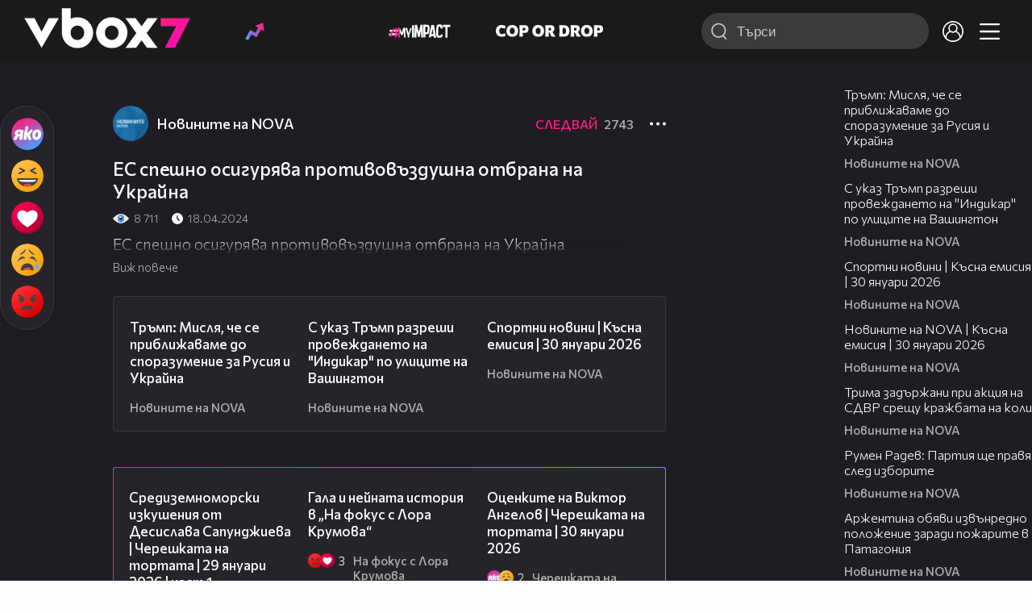

--- FILE ---
content_type: text/html; charset=UTF-8
request_url: https://www.vbox7.com/play:c1529a6eec
body_size: 131341
content:
<!DOCTYPE html>

<html xmlns="http://www.w3.org/1999/xhtml" xml:lang="bg" lang="bg" data-cast-api-enabled="true">

    <head>
					<title>ЕС спешно осигурява противовъздушна отбрана на Украйна - Vbox7</title>
            <meta name="title" content="ЕС спешно осигурява противовъздушна отбрана на Украйна - Vbox7" />
				<meta name="_token" content="KnDxGSH0a68W8LL71bMOD7Ec8zHawbQJ7PgmF6Nh" />
		<meta name="csrf-token" content="KnDxGSH0a68W8LL71bMOD7Ec8zHawbQJ7PgmF6Nh" />
        <meta http-equiv="content-type" content="text/html;charset=utf-8" />

					<meta name="description" content="ЕС спешно осигурява противовъздушна отбрана на Украйна" />
    
<meta name="title" content="ЕС спешно осигурява противовъздушна отбрана на Украйна" />
<meta property="og:site_name" content="vbox7.com" />
<meta property="og:title" content="ЕС спешно осигурява противовъздушна отбрана на Украйна" />
<meta property="og:description" content="ЕС спешно осигурява противовъздушна отбрана на Украйна" />
<meta property="og:image" content="https://i49.vbox7.com/o/c15/c1529a6eec0.jpg?cb=1769824765" />
<meta property="og:image:width" content="1280" />
<meta property="og:image:height" content="720" />
<meta property="og:url" content="https://www.vbox7.com/play:c1529a6eec" />
<meta property="fb:app_id" content="131224700412990">
<meta property="og:type" content="website" />		
		
		<link href="https://vbox7.com/favicon.ico" id="favicon" rel="shortcut icon" />
		<link rel="apple-touch-icon" href="https://vbox7.com/favicon.ico"/>

        <meta name="viewport" content="width=device-width, initial-scale=1.0, maximum-scale=1.0, user-scalable=0, minimal-ui" />
        <meta name="apple-itunes-app" content="app-id=802819619" />
        <meta name="google-play-app" content="app-id=com.vbox7" />

        <meta name="theme-color" content="#19191b" />
        <meta name="mobile-web-app-capable" content="yes" />
        <meta name="google-site-verification" content="HhybBT1X7wIE1E13C2DXUxspea-Crm4AiNjeZJnjrDk" />
		<meta name="google-site-verification" content="MgxJsg4zRuxri2d-lLpv70iUGBrh3WNzyQNwVbKMOVw" />
		<meta name="google-site-verification" content="2E0rGjJnTbRrBKysU9h8HDmSeT2YVYLfZypA9iPzioo" />

		<meta name="facebook-domain-verification" content="kc19p3xzgwnk2efqns4fxylne9grbi" />

        <link rel="preconnect" href="https://fonts.googleapis.com">
        <link rel="preconnect" href="https://fonts.gstatic.com" crossorigin>
        <link href="https://fonts.googleapis.com/css2?family=Commissioner:wght@300;500;600;700;800&display=swap" rel="stylesheet">
        <link rel="stylesheet" type="text/css" media="screen" href="https://i49.vbox7.com/assets/css/app.css?v=2e7459ec66" />

		<link rel="stylesheet" type="text/css" media="screen" href="https://i49.vbox7.com/assets/css/vbox/settings.css?v=2e7459ec66" />
        <link href="https://i49.vbox7.com/assets/css/vbox/socialshare/arthref.min.css?v=2e7459ec66" rel="stylesheet" type="text/css" />

        <script src="https://i49.vbox7.com/assets/libs/jquery-3.4.1.min.js?v=2e7459ec66"></script>
        <script src="https://i49.vbox7.com/assets/libs/jquery-migrate-1.1.0.min.js?v=2e7459ec66"></script>
        <script src="https://i49.vbox7.com/assets/libs/jquery-ui-1.11.4.min.js?v=2e7459ec66"></script>
        <script type="text/javascript" src="https://imasdk.googleapis.com/js/sdkloader/ima3.js"></script>
<!--		<script async='async' src='https://www.googletagservices.com/tag/js/gpt.js'></script>-->

        <script src="https://i49.vbox7.com/assets/js/vbox/templates.js?v=2e7459ec66"></script>
        <script src="https://i49.vbox7.com/assets/js/vbox/ajax-events.js?v=2e7459ec66"></script>
        <script src="https://i49.vbox7.com/assets/js/vbox/frontend-events.js?v=2e7459ec66"></script>
		<script src="https://i49.vbox7.com/assets/js/vbox/functions.js?v=2e7459ec66"></script>
		<script src="https://i49.vbox7.com/assets/js/vbox/ajax-functions.js?v=2e7459ec66"></script>
		<script src="https://i49.vbox7.com/assets/js/vbox/frontend-functions.js?v=2e7459ec66"></script>
		<script src="https://i49.vbox7.com/assets/js/vbox/jquery.cookie.js?v=2e7459ec66"></script>
        <script src="https://i49.vbox7.com/assets/js/vbox/init.js?v=2e7459ec66"></script>
        <script src="https://i49.vbox7.com/assets/js/svg_sprite.js"></script>


		<!-- >>>>>> VBOX PLAYER  -->
		<link href="https://i49.vbox7.com/assets/css/vbox/vboxplayer/vboxcontextmenu.min.css?v=2e7459ec66" rel="stylesheet" type="text/css" />
		<link href="https://i49.vbox7.com/assets/css/vbox/vboxplayer/vboxmediaplayer.base.v2.min.css?v=2e7459ec66" rel="stylesheet" type="text/css" />
		<link href="https://i49.vbox7.com/assets/css/vbox/vboxplayer/themes/slickblack/vbox.slickblack.min.css?v=2e7459ec66" rel="stylesheet" type="text/css" />

		<script src="https://i49.vbox7.com/assets/js/vbox/vboxplayer/jquery-ui-1.10.0.custom.min.js?v=2e7459ec66"></script>
		<script src="https://i49.vbox7.com/assets/js/vbox/vboxplayer/jquery.ui.touch-punch.min.js?v=2e7459ec66"></script>
		<script src="https://i49.vbox7.com/assets/js/vbox/vboxplayer/jquery.vboxcontextmenu.min.js?v=2e7459ec66"></script>
		<script src="https://i49.vbox7.com/assets/js/vbox/vboxplayer/shaka-player.compiled.js?v=2e7459ec66"></script>
		<script src="https://i49.vbox7.com/assets/js/vbox/vboxplayer/platform.js?v=2e7459ec66"></script>
		<script src="https://i49.vbox7.com/assets/js/vbox/vboxplayer/jquery.vboxmediaplayer.v7.min.js?v=2e7459ec66"></script>

		<script src="https://i49.vbox7.com/assets/libs/socialshare/socialShare.min.js?v=2e7459ec66"></script>
        <script type="text/javascript" src="https://i49.vbox7.com/assets/js/vbox/sticky.addapted.js?v=2e7459ec66"></script>
                    <script type="text/javascript" src="https://i49.vbox7.com/assets/js/vbox/quizes.js?v=2e7459ec66"></script>
        		<script src="https://m.netinfo.bg/assets/richMedia.js?v=19"></script>


		<!-- <<<<<< VBOX PLAYER  -->



		<script type="text/javascript">
			var nua = navigator.userAgent;
			var is_android = (nua.indexOf('Android ') > -1);
			var is_ios = (nua.match(/iPad|iPhone|iPod/g) ? true : false);
			if(is_ios){
							}

			//global params
			var globalLoginUser = null;
			var globalLoginUserId = null;
			var globalLoginAvatarURL = '';

//			document.domain = "vbox7.com"

			var gtmPageData = {
				'page-url': '%2Fplay%3Ac1529a6eec',
				'is-logged': '',
				'ses-id': "2SzEzfmM8alpE3Xcc6VfafPUzyY5sIEkQej4PUc0",
				'puc-id': "eb46a37758cdaec42a5e37cec5e78e35",
				'user-id': null,
				'pos-from': "",
				'register-dt': '',
				'last-login-dt': '',
			}

			"'article aside footer header nav section time'".replace(/\w+/g, function (n) {
				document.createElement(n)
			});

			var itemTitle = '';
        </script>

		<link rel="manifest" href="https://i49.vbox7.com/assets/manifest.json?v=2e7459ec66" />

		<link rel="icon" type="image/png" href="https://i49.vbox7.com/assets/icons/16.png" sizes="16x16" />
		<link rel="icon" type="image/png" href="https://i49.vbox7.com/assets/icons/32.png" sizes="32x32" />
		<link rel="icon" type="image/png" href="https://i49.vbox7.com/assets/icons/96.png" sizes="96x96" />
		<link rel="icon" type="image/png" href="https://i49.vbox7.com/assets/icons/192.png" sizes="192x192" />

		<link rel="apple-touch-icon" href="https://i49.vbox7.com/assets/icons/120.png" />
		<link rel="apple-touch-icon" sizes="180x180" href="https://i49.vbox7.com/assets/icons/180.png" />
		<link rel="apple-touch-icon" sizes="152x152" href="https://i49.vbox7.com/assets/icons/152.png" />
		<link rel="apple-touch-icon" sizes="167x167" href="https://i49.vbox7.com/assets/icons/167.png" />
		<script> var requestUriJsOneSignal = '%2Fplay%3Ac1529a6eec';</script>
		<script src="https://cdn.onesignal.com/sdks/OneSignalSDK.js" async></script>
		<script src="https://i49.vbox7.com/assets/js/vbox/onesignal.js?v=2e7459ec66"></script>
		<!-- Google Tag Manager -->

		<script>(function (w, d, s, l, i) {
				w[l] = w[l] || [];
				w[l].push({'gtm.start':
							new Date().getTime(), event: 'gtm.js'});
				var f = d.getElementsByTagName(s)[0],
						j = d.createElement(s), dl = l != 'dataLayer' ? '&l=' + l : '';
				j.async = true;
				j.src =
						'https://www.googletagmanager.com/gtm.js?id=' + i + dl;
				f.parentNode.insertBefore(j, f);
			})(window, document, 'script', 'dataLayer', 'GTM-TPBVX2');</script>

		<!-- End Google Tag Manager -->
        
					
    <script type="application/ld+json">
    {
        "@context": "http://schema.org",
        "@type": "VideoObject",
        "name": "ЕС спешно осигурява противовъздушна отбрана на Украйна",
        "description": "ЕС спешно осигурява противовъздушна отбрана на Украйна",
        "thumbnailUrl": "https://i49.vbox7.com/o/c15/c1529a6eec0.jpg",
        "embedUrl": "https://www.vbox7.com/emb/external.php?vid=c1529a6eec",
        "uploadDate": "2024-04-18T06:20:09+03:00",
        "interactionStatistic": {
            "@type": "InteractionCounter",
            "interactionType": { "@type": "WatchAction" },
            "userInteractionCount": 8711
        },
        "duration": "PT1M13S"

		    }
</script>    <script type="application/ld+json">
    {
      "@context": "https://schema.org/",
      "@type": "BreadcrumbList",
      "itemListElement": [{
        "@type": "ListItem",
        "position": 1,
        "name": "Начало",
        "item": "https://www.vbox7.com/"
      },{
        "@type": "ListItem",
        "position": 2,
        "name": "Потребител Новините на NOVA",
        "item": "https://www.vbox7.com/user:novinitenanova"
      },{
        "@type": "ListItem",
        "position": 3,
        "name": "ЕС спешно осигурява противовъздушна отбрана на Украйна"
      }]
    }
</script>
	<link rel="canonical" href="https://www.vbox7.com/play:c1529a6eec">
    <meta name="robots" content="index, follow, max-image-preview:large, max-video-preview:-1,max-snippet:-1">
		
                
    </head>

    <body>
        <noscript>
            <iframe src="https://www.googletagmanager.com/ns.html?id=GTM-TPBVX2"
                    height="0" width="0" style="display:none;visibility:hidden"></iframe></noscript>
        <div class="site-container play-pg">

            <!-- header-container -->
            <header>

					                    <div class="top-row project">
<!--                    <div class="top-row"> -->
                        <a class="logo" href="/"><img src="https://i49.vbox7.com/design/logo/vbox-logo99.svg" alt="VBox7 logo" title="VBox7 - най-големият сайт за видео забавление"></a>
                        <nav class="main-topics">
                            <a href="/trending" class="" ><svg class="icon trending-light-grad"><use xlink:href="#trending_light_grad"></use></svg>  <span>Trending</span></a>
                            <a href="/quizbox" class="" ><svg class="icon quizbox"><use xlink:href="#quizbox"></use></svg> <span>Quizbox</span></a>
                            <a href="/myimpact"><img class="myimpact-nav" width="400" src="https://i49.vbox7.com/design/projects/eu/myimpact/myimpact-h-white-pink.svg" alt="MyImpact" /></a>
                            <a href="/copordrop"><img class="copordrop-nav" width="400" src="https://i49.vbox7.com/design/projects/eu/copordrop/copordrop_logo.svg" alt="Cop Or Drop" /></a>
                        </nav>

                    <div class="searchnav">
                        <a class="search-panel-btn hidden-dt" href="#">
                            <svg class="icon search-stroke"><use xlink:href="#search_outline"></use></svg>
                        </a>
                        <form class="search" action="/search">
                            <div class="search-icon-dt hidden-mb">
                                <svg class="icon search-stroke"><use xlink:href="#search_outline"></use></svg>
                            </div>
                            <svg class="icon arrow-left  hidden-dt"><use xlink:href="#arrow-prev"></use></svg>
                            <input required id="vbox_q_dt" name="vbox_q" type="text" value="" placeholder="Търси"  autocomplete="off"  maxlength="255">
                                <button class="search-btn" title="Search" type="submit"></button>
                                <svg class="icon clear-search"><use xlink:href="#x"></use></svg>
                                <div class="autocomplete-res-container"></div>
                        </form>
                    </div>
                    <nav class="main-nav">
                                                                        <a href="/login">
                            <svg class="icon profile"><use xlink:href="#profile"></use></svg>
                        </a>
                        
                        <a class="drop-trgr" data-id="hamburger-nav" href="#">
                            <svg class="icon x close"><use xlink:href="#x"></use></svg>
                            <svg class="icon hamburger"><use xlink:href="#hamburger"></use></svg>
                        </a>

                        <div class="drop-menu" id="notifications">
                            <div class="moreLoadingBox-small">
                                <svg class="circular" viewBox="25 25 50 50">
                                    <circle class="path" cx="50" cy="50" r="15" fill="none" stroke-width="3" stroke-miterlimit="10"/>
                                </svg>
                            </div>
                        </div>
                                                <div class="drop-menu" id="hamburger-nav">
    <section>
        <a href="/trending"><svg class="icon trending_simp"><use xlink:href="#trending_light_grad"></use></svg> <span>Trending</span></a>
        <a href="/quizbox"><svg class="icon quizbox"><use xlink:href="#quizbox"></use></svg> <span>Quizbox</span></a>
        <a href="/myimpact"><img class="myimpact-nav" width="400" src="https://i49.vbox7.com/design/projects/eu/myimpact/myimpact-h-white-pink.svg" alt="MyImpact" /></a>
        <a href="/copordrop"><img class="copordrop-nav" width="400" src="https://i49.vbox7.com/design/projects/eu/copordrop/copordrop_logo.svg" alt="Cop Or Drop" /></a>
        <a href="/topic/partytime"><span class="icon">🎉</span> <span>Party time</span></a>
        <a href="/topic/kluklu"><span class="icon">👂</span> <span>Клю – клю</span></a>
        <a href="/topic/chillzone"><span class="icon">🪀</span> <span>Chill zone</span></a>
        <a href="/topic/lifestyle"><span class="icon">⭐</span> <span>Lifestyle</span></a>
        <a href="/topic/LGBTQ"><span class="icon">🌈</span> <span>LGBTQ</span></a>
        <a href="/topic/MentalHealth"><span class="icon">🙏</span> <span>Mental health</span></a>
        <a href="/topic/sex"><span class="icon">🍆</span> <span>Sex</span></a>
        <a href="/topic/beautynews"><span class="icon">💄</span> <span>Beauty</span></a>
        <a href="/topic/fashionnews"><span class="icon">👠</span> <span>Fashion</span></a>
        <a href="/topic/moviesseries"><span class="icon">🎬</span> <span>Movie time</span></a>
        <a href="/topic/musicnews"><span class="icon">🎶</span> <span>Music </span></a>
        <a href="/topic/sportnews"><span class="icon">⚽</span> <span>Sport</span></a>
        <a href="/topic/booksnews"><span class="icon">📚</span> <span>Books</span></a>
        <a href="/topic/travelnews"><span class="icon">🛩</span> <span>Travel</span></a>
        <a href="/topic/gamingnews"><span class="icon">🎮</span> <span>Gaming</span></a>
        <a href="/topic/technologiesnews"><span class="icon">💻</span> <span>Тechnologies</span></a>

    </section>
    <section>
        <p class="sect-tit">Следвайте ни</p>
        <a target="_blank" href="https://www.tiktok.com/@vbox7official"><svg class="icon tiktok_outline"><use xlink:href="#tiktok_outline"></use></svg> <span>TikTok</span></a>
        <a target="_blank" href="https://www.instagram.com/vbox7official/?hl=bg"><svg class="icon instagram_outline"><use xlink:href="#instagram_outline"></use></svg> <span>Instagram</span></a>
        <a target="_blank" href="https://www.facebook.com/Vbox7com"><svg class="icon fb_outline"><use xlink:href="#fb_outline"></use></svg> <span>Facebook</span></a>
    </section>
    <section>
        <!--<a target="_blank" href="https://www.vbox7.com/groups/list/"><svg class="icon groups"><use xlink:href="#groups"></use></svg> <span>Групи</span></a>-->
        <a href="/toc">Общи условия</a>
        <a href="/manifesto">Кодекс</a>
    </section>
    <section>
        <p class="sect-tit">Свали от</p>
        <a href="https://play.google.com/store/apps/details?id=com.vbox7"><svg class="icon googleplaystore_outline"><use xlink:href="#googleplaystore_outline"></use></svg><span>Google Play</span></a>
        <a href="https://itunes.apple.com/bg/app/vbox7.com/id802819619"><svg class="icon apple_outline"><use xlink:href="#apple_outline"></use></svg><span>App Store</span></a>
        <a href="https://appgallery.cloud.huawei.com/marketshare/app/C101463961"><svg class="icon huawei_outline"><use xlink:href="#huawei_outline"></use></svg><span>AppGallery</span></a>
    </section>
    <section>
        <p class="sect-tit"><a href="/privacynotice">Политика за поверителност</a></p>
        <a onclick="googlefc.callbackQueue.push({'CONSENT_DATA_READY': () => googlefc.showRevocationMessage()});" href="javascript:;">Поверителност</a>
        <a target="_blank"  href="https://www.netinfocompany.bg/gdpr/">GDPR Инфо</a>
        <a id="trigger-onesignal" href="#">Известия</a>
    </section>
    <section>
        <a target="_blank"  href="https://netinfocompany.bg/">За нас</a>
        <a target="_blank" href="http://www.netinfocompany.bg/media-kit/vbox7com-91">За реклама</a>
        <a href="/contact">Контакт</a>
        <a href="/help">Помощ</a>
        <a href="https://blog.vbox7.com/">VBox7 блог</a>
    </section>
</div>
                    </nav>
                </div>



                <nav class="sub-nav row-mb hidden hidden-mb" id="subNavigation">
                    <div class="home-cnt">
                        <a href="/" class="">
                            <i class="icon-home-filled"></i>
                        </a>
                    </div>

                    <div>
                        <a href="/followed" class="">
                                                        Следвай
                                                    </a>
                    </div>
                    <div class="hidden-mb">
                                            </div>

                </nav>

            </header>
                            <div class="hot-topics-row">
                    <nav>
<!--					<a href="/top2022vbox">🔝 Топ 100 видеа 2022</a>
                        <a href="/top2022articles">🔝 Топ 100 articles 2022</a>-->
                                                <a href="/topic/partytime">🎉 PARTY TIME</a>
                                                <a href="/topic/kluklu">👂 Клю – клю</a>
                                                <a href="/topic/chillzone">🪀CHILL ZONE</a>
                                                <a href="/topic/lifestyle">⭐Lifestyle</a>
                                                <a href="/topic/LGBTQ">🌈LGBTQ</a>
                                            </nav>
                </div>
                        <div class="player-content">
                <div class="video-player" tabindex="-1">
                    <div class="main-video-player-frame">
                        <div class="main-video-player-cont">
							<div>
								<video id="html5player" playsinline crossorigin="anonymous">
								</video>
							</div>
                        </div>
                    </div>
                </div>
                <section class="video-playlist-container"></section>
            </div>


            <!-- end header -->

            <div class="content">
                <div class="main-ajx"  id="item-ajx"><!-- the only wrapper needed for lvl 2  -->
                    <script src="https://i49.vbox7.com/assets/js/vbox/openItemSamePage.js?v=2e7459ec66"></script>

                    <script>
                            var googletag = googletag || {};
                            googletag.cmd = googletag.cmd || [];
                    </script>
                </div>

                <div class="main-native" id="native">
                    
			<section class="play-grid">

    <div class="item-content-wrap">
        <div class="player area">
            <div class="mobile-tabs">
                <a class="all active" href="#" data-id="show-all">Всички</a>
                <a class="trend" href="#" data-id="show-trending"><span>Trending</span></a>
                <a class="more-channel-videos" href="#" data-id="show-more-from">Новините на NOVA</a>
            </div>
        </div>
        <div class="reactions">
            <div class="sticky">
                <div class="react-buttons">
	
		<a href="" class="play-vote " data-id="18720552" data-reaction="good" title="Яко е! ">
            <svg class="icon react cool "><use xlink:href="#cool"></use></svg>
			<span class="icon-like-num">0</span>
		</a>

        <a href="" class="play-vote " data-id="18720552" data-reaction="laugh" title="Смях!">
            <svg class="icon react rofl "><use xlink:href="#rofl"></use></svg>
			<span class="icon-like-num">0</span>
		</a>

        <a href="" class="play-vote " data-id="18720552" data-reaction="heart" title="Сърце!">
            <svg class="icon react love "><use xlink:href="#love"></use></svg>
			<span class="icon-like-num">1</span>
		</a>

        <a href="" class="play-vote " data-id="18720552" data-reaction="cry" title="Плач!">
            <svg class="icon react sad "><use xlink:href="#sad"></use></svg>
			<span class="icon-like-num">0</span>
		</a>

        <a href="" class="play-vote " data-id="18720552" data-reaction="angry" title="Ядосан!">
            <svg class="icon react angry "><use xlink:href="#angry"></use></svg>
			<span class="icon-like-num">0</span>
		</a>
	</div><!--                <div class="comments-btn">
                    <svg class="icon react comment"><use xlink:href="#comment"></use></svg>
                    <div class="comments-label"><span class="num">0</span></div>
                </div>-->
            </div>
        </div>
        <div class="video-info">
			<div class="channel-opt">
    <a class="channel-name" href="/user:novinitenanova">
		<img class="avatar-wrap" src="https://i49.vbox7.com/a/c38/novinitenanova_c3887149_2.jpg"  loading="lazy" />
		<span>Новините на NOVA</span>
	</a>
			<div class="foll-wr follow" data-userid="4574535">
				<span class="foll-txt">Следвай</span>
				<span class="num">2743</span>
			</div>
				</div>

			<h1>  ЕС спешно осигурява противовъздушна отбрана на Украйна</h1>
			<a href="#" class="hidden-dt toggle-trigger collapsed-trig" data-id="def-cont">
    <svg class="icon arrow-down closed"><use xlink:href="#arrow-prev"></use></svg>
</a>
<div id="def-cont" class="det-info collapsed-toggle mb-tgl-only"><!-- remove collapsed toggle from all but play -->
	<div class="video-stat">
        <svg class="icon views"><use xlink:href="#eye"></use></svg> <span>8 711</span>
		<svg class="icon time"><use xlink:href="#clock_negative"></use></svg> <span>18.04.2024</span>
	</div>
	<div class="drop-wrap video-options">
		<a href="#" class="drop-trgr" data-id="item-options"><svg class="icon more"><use xlink:href="#more"></use></svg></a>
		<div id="item-options" class="drop-menu">
			<a href="#" class="popup-share" data-link="https://vbox7.com/play:c1529a6eec"><span>Сподели</span></a>

			<a href="/login?backto=%2Fplay%3Ac1529a6eec"><span>Следвай</span></a>
			</div>
	</div>

	<div id="descript-cont" class="video-description collapsed-toggle-dt">
		ЕС спешно осигурява противовъздушна отбрана на Украйна
		
	</div>
    <div class="full-description toggle-trigger-dt collapsed-trig-dt" data-id="descript-cont">
        <span class="to-all">Виж повече</span>
        <span class="to-short">Виж по-малко</span>
    </div>
</div>		</div>
        <div class="more-from gtm-container" data-name="channel" data-page="play">
			<div class="card video-cell card-landsc-mb card-portrait-dt">
    <a href="/play:d50fd30524" title="Тръмп: Мисля, че се приближаваме до споразумение за Русия и Украйна" class="thumb-cont prw   " data-mdkey="d50fd30524"  data-pos="1" >
        <picture>

                        <img src="https://i49.vbox7.com/i/d50/d50fd305246.jpg" width="100%" height="auto" alt="Тръмп: Мисля, че се приближаваме до споразумение за Русия и Украйна" loading="lazy">
        </picture>
                <span class="dur">02:17</span>
        <span class="thumb-play"><svg class="icon play-circle"><use xlink:href="#play-circle"></use></svg></span>
            </a>
    <div class="info-cont">
                <h3>
            <a href="/play:d50fd30524" title="Тръмп: Мисля, че се приближаваме до споразумение за Русия и Украйна" class="">Тръмп: Мисля, че се приближаваме до споразумение за Русия и Украйна</a>
        </h3>
                                    <div class="reactions">
                                <span>0</span>
            </div>
                            <div class="channel-opt">
    <a class="channel-name" href="/user:novinitenanova">
		<img class="avatar-wrap" src="https://i49.vbox7.com/a/c38/novinitenanova_c3887149_2.jpg"  loading="lazy" />
		<span>Новините на NOVA</span>
	</a>
	</div>
                            </div>
</div>

				<div class="card video-cell card-landsc-mb card-portrait-dt">
    <a href="/play:d9e38f4826" title="С указ Тръмп разреши провеждането на &quot;Индикар&quot; по улиците на Вашингтон" class="thumb-cont prw   " data-mdkey="d9e38f4826"  data-pos="2" >
        <picture>

                        <img src="https://i49.vbox7.com/i/d9e/d9e38f48266.jpg" width="100%" height="auto" alt="С указ Тръмп разреши провеждането на &quot;Индикар&quot; по улиците на Вашингтон" loading="lazy">
        </picture>
                <span class="dur">01:20</span>
        <span class="thumb-play"><svg class="icon play-circle"><use xlink:href="#play-circle"></use></svg></span>
            </a>
    <div class="info-cont">
                <h3>
            <a href="/play:d9e38f4826" title="С указ Тръмп разреши провеждането на &quot;Индикар&quot; по улиците на Вашингтон" class="">С указ Тръмп разреши провеждането на &quot;Индикар&quot; по улиците на Вашингтон</a>
        </h3>
                                    <div class="reactions">
                                <span>0</span>
            </div>
                            <div class="channel-opt">
    <a class="channel-name" href="/user:novinitenanova">
		<img class="avatar-wrap" src="https://i49.vbox7.com/a/c38/novinitenanova_c3887149_2.jpg"  loading="lazy" />
		<span>Новините на NOVA</span>
	</a>
	</div>
                            </div>
</div>

				<div class="card video-cell card-landsc-mb card-portrait-dt">
    <a href="/play:706dab91b5" title="Спортни новини | Късна емисия | 30 януари 2026" class="thumb-cont prw   " data-mdkey="706dab91b5"  data-pos="3" >
        <picture>

                        <img src="https://i49.vbox7.com/i/706/706dab91b56.jpg" width="100%" height="auto" alt="Спортни новини | Късна емисия | 30 януари 2026" loading="lazy">
        </picture>
                <span class="dur">04:55</span>
        <span class="thumb-play"><svg class="icon play-circle"><use xlink:href="#play-circle"></use></svg></span>
            </a>
    <div class="info-cont">
                <h3>
            <a href="/play:706dab91b5" title="Спортни новини | Късна емисия | 30 януари 2026" class="">Спортни новини | Късна емисия | 30 януари 2026</a>
        </h3>
                                    <div class="reactions">
                                <span>0</span>
            </div>
                            <div class="channel-opt">
    <a class="channel-name" href="/user:novinitenanova">
		<img class="avatar-wrap" src="https://i49.vbox7.com/a/c38/novinitenanova_c3887149_2.jpg"  loading="lazy" />
		<span>Новините на NOVA</span>
	</a>
	</div>
                            </div>
</div>

				<div class="card video-cell card-landsc-mb card-portrait-dt">
    <a href="/play:c1538697eb" title="Новините на NOVA | Късна емисия | 30 януари 2026" class="thumb-cont prw   " data-mdkey="c1538697eb"  data-pos="4" >
        <picture>

                        <img src="https://i49.vbox7.com/i/c15/c1538697eb6.jpg" width="100%" height="auto" alt="Новините на NOVA | Късна емисия | 30 януари 2026" loading="lazy">
        </picture>
                <span class="dur">20:35</span>
        <span class="thumb-play"><svg class="icon play-circle"><use xlink:href="#play-circle"></use></svg></span>
            </a>
    <div class="info-cont">
                <h3>
            <a href="/play:c1538697eb" title="Новините на NOVA | Късна емисия | 30 януари 2026" class="">Новините на NOVA | Късна емисия | 30 януари 2026</a>
        </h3>
                                    <div class="reactions">
                                <span>0</span>
            </div>
                            <div class="channel-opt">
    <a class="channel-name" href="/user:novinitenanova">
		<img class="avatar-wrap" src="https://i49.vbox7.com/a/c38/novinitenanova_c3887149_2.jpg"  loading="lazy" />
		<span>Новините на NOVA</span>
	</a>
	</div>
                            </div>
</div>

				<div class="card video-cell card-landsc-mb card-portrait-dt">
    <a href="/play:84c7e215b1" title="Трима задържани при акция на СДВР срещу кражбата на коли" class="thumb-cont prw   " data-mdkey="84c7e215b1"  data-pos="5" >
        <picture>

                        <img src="https://i49.vbox7.com/i/84c/84c7e215b16.jpg" width="100%" height="auto" alt="Трима задържани при акция на СДВР срещу кражбата на коли" loading="lazy">
        </picture>
                <span class="dur">01:05</span>
        <span class="thumb-play"><svg class="icon play-circle"><use xlink:href="#play-circle"></use></svg></span>
            </a>
    <div class="info-cont">
                <h3>
            <a href="/play:84c7e215b1" title="Трима задържани при акция на СДВР срещу кражбата на коли" class="">Трима задържани при акция на СДВР срещу кражбата на коли</a>
        </h3>
                                    <div class="reactions">
                                <span>0</span>
            </div>
                            <div class="channel-opt">
    <a class="channel-name" href="/user:novinitenanova">
		<img class="avatar-wrap" src="https://i49.vbox7.com/a/c38/novinitenanova_c3887149_2.jpg"  loading="lazy" />
		<span>Новините на NOVA</span>
	</a>
	</div>
                            </div>
</div>

				<div class="card video-cell card-landsc-mb card-portrait-dt">
    <a href="/play:da24ad6b15" title="Румен Радев: Партия ще правя след изборите" class="thumb-cont prw   " data-mdkey="da24ad6b15"  data-pos="6" >
        <picture>

                        <img src="https://i49.vbox7.com/i/da2/da24ad6b156.jpg" width="100%" height="auto" alt="Румен Радев: Партия ще правя след изборите" loading="lazy">
        </picture>
                <span class="dur">00:22</span>
        <span class="thumb-play"><svg class="icon play-circle"><use xlink:href="#play-circle"></use></svg></span>
            </a>
    <div class="info-cont">
                <h3>
            <a href="/play:da24ad6b15" title="Румен Радев: Партия ще правя след изборите" class="">Румен Радев: Партия ще правя след изборите</a>
        </h3>
                                    <div class="reactions">
                                <span>0</span>
            </div>
                            <div class="channel-opt">
    <a class="channel-name" href="/user:novinitenanova">
		<img class="avatar-wrap" src="https://i49.vbox7.com/a/c38/novinitenanova_c3887149_2.jpg"  loading="lazy" />
		<span>Новините на NOVA</span>
	</a>
	</div>
                            </div>
</div>

				<div class="card video-cell card-landsc-mb card-portrait-dt">
    <a href="/play:b42b0db015" title="Аржентина обяви извънредно положение заради пожарите в Патагония" class="thumb-cont prw   " data-mdkey="b42b0db015"  data-pos="7" >
        <picture>

                        <img src="https://i49.vbox7.com/i/b42/b42b0db0156.jpg" width="100%" height="auto" alt="Аржентина обяви извънредно положение заради пожарите в Патагония" loading="lazy">
        </picture>
                <span class="dur">04:22</span>
        <span class="thumb-play"><svg class="icon play-circle"><use xlink:href="#play-circle"></use></svg></span>
            </a>
    <div class="info-cont">
                <h3>
            <a href="/play:b42b0db015" title="Аржентина обяви извънредно положение заради пожарите в Патагония" class="">Аржентина обяви извънредно положение заради пожарите в Патагония</a>
        </h3>
                                    <div class="reactions">
                                <span>0</span>
            </div>
                            <div class="channel-opt">
    <a class="channel-name" href="/user:novinitenanova">
		<img class="avatar-wrap" src="https://i49.vbox7.com/a/c38/novinitenanova_c3887149_2.jpg"  loading="lazy" />
		<span>Новините на NOVA</span>
	</a>
	</div>
                            </div>
</div>

				<div class="card video-cell card-landsc-mb card-portrait-dt">
    <a href="/play:bb83f58f02" title="Трима задържани при акция на СДВР срещу кражбата на коли" class="thumb-cont prw   " data-mdkey="bb83f58f02"  data-pos="8" >
        <picture>

                        <img src="https://i49.vbox7.com/i/bb8/bb83f58f026.jpg" width="100%" height="auto" alt="Трима задържани при акция на СДВР срещу кражбата на коли" loading="lazy">
        </picture>
                <span class="dur">02:52</span>
        <span class="thumb-play"><svg class="icon play-circle"><use xlink:href="#play-circle"></use></svg></span>
            </a>
    <div class="info-cont">
                <h3>
            <a href="/play:bb83f58f02" title="Трима задържани при акция на СДВР срещу кражбата на коли" class="">Трима задържани при акция на СДВР срещу кражбата на коли</a>
        </h3>
                                    <div class="reactions">
                                <span>0</span>
            </div>
                            <div class="channel-opt">
    <a class="channel-name" href="/user:novinitenanova">
		<img class="avatar-wrap" src="https://i49.vbox7.com/a/c38/novinitenanova_c3887149_2.jpg"  loading="lazy" />
		<span>Новините на NOVA</span>
	</a>
	</div>
                            </div>
</div>

				<div class="card video-cell card-landsc-mb card-portrait-dt">
    <a href="/play:e355230273" title="Новак Джокович се класира за 11-ия си финал в Мелбърн" class="thumb-cont prw   " data-mdkey="e355230273"  data-pos="9" >
        <picture>

                        <img src="https://i49.vbox7.com/i/e35/e3552302736.jpg" width="100%" height="auto" alt="Новак Джокович се класира за 11-ия си финал в Мелбърн" loading="lazy">
        </picture>
                <span class="dur">01:48</span>
        <span class="thumb-play"><svg class="icon play-circle"><use xlink:href="#play-circle"></use></svg></span>
            </a>
    <div class="info-cont">
                <h3>
            <a href="/play:e355230273" title="Новак Джокович се класира за 11-ия си финал в Мелбърн" class="">Новак Джокович се класира за 11-ия си финал в Мелбърн</a>
        </h3>
                                    <div class="reactions">
                                <span>0</span>
            </div>
                            <div class="channel-opt">
    <a class="channel-name" href="/user:novinitenanova">
		<img class="avatar-wrap" src="https://i49.vbox7.com/a/c38/novinitenanova_c3887149_2.jpg"  loading="lazy" />
		<span>Новините на NOVA</span>
	</a>
	</div>
                            </div>
</div>

				<div class="card video-cell card-landsc-mb card-portrait-dt">
    <a href="/play:e05045e9e1" title="Владимир Иванов: Процесът по въвеждане на еврото върви гладко и без проблеми" class="thumb-cont prw   " data-mdkey="e05045e9e1"  data-pos="10" >
        <picture>

                        <img src="https://i49.vbox7.com/i/e05/e05045e9e16.jpg" width="100%" height="auto" alt="Владимир Иванов: Процесът по въвеждане на еврото върви гладко и без проблеми" loading="lazy">
        </picture>
                <span class="dur">07:23</span>
        <span class="thumb-play"><svg class="icon play-circle"><use xlink:href="#play-circle"></use></svg></span>
            </a>
    <div class="info-cont">
                <h3>
            <a href="/play:e05045e9e1" title="Владимир Иванов: Процесът по въвеждане на еврото върви гладко и без проблеми" class="">Владимир Иванов: Процесът по въвеждане на еврото върви гладко и без проблеми</a>
        </h3>
                                    <div class="reactions">
                                <span>0</span>
            </div>
                            <div class="channel-opt">
    <a class="channel-name" href="/user:novinitenanova">
		<img class="avatar-wrap" src="https://i49.vbox7.com/a/c38/novinitenanova_c3887149_2.jpg"  loading="lazy" />
		<span>Новините на NOVA</span>
	</a>
	</div>
                            </div>
</div>

				<div class="card video-cell card-landsc-mb card-portrait-dt">
    <a href="/play:dacbe546dd" title="Линдзи Вон падна в Кран-Монтана, откараха я с хеликоптер в болница" class="thumb-cont prw   " data-mdkey="dacbe546dd"  data-pos="11" >
        <picture>

                        <img src="https://i49.vbox7.com/i/dac/dacbe546dd6.jpg" width="100%" height="auto" alt="Линдзи Вон падна в Кран-Монтана, откараха я с хеликоптер в болница" loading="lazy">
        </picture>
                <span class="dur">00:30</span>
        <span class="thumb-play"><svg class="icon play-circle"><use xlink:href="#play-circle"></use></svg></span>
            </a>
    <div class="info-cont">
                <h3>
            <a href="/play:dacbe546dd" title="Линдзи Вон падна в Кран-Монтана, откараха я с хеликоптер в болница" class="">Линдзи Вон падна в Кран-Монтана, откараха я с хеликоптер в болница</a>
        </h3>
                                    <div class="reactions">
                                <span>0</span>
            </div>
                            <div class="channel-opt">
    <a class="channel-name" href="/user:novinitenanova">
		<img class="avatar-wrap" src="https://i49.vbox7.com/a/c38/novinitenanova_c3887149_2.jpg"  loading="lazy" />
		<span>Новините на NOVA</span>
	</a>
	</div>
                            </div>
</div>

	<script>
	$(document).ready(function() {
		initGridToggles();
	});
</script>        </div>
        <div class="trending gtm-container" data-name="channel" data-page="play">
          <div class="card video-cell card-landsc-mb card-portrait-dt">
    <a href="/play:00de4ded33" title="Средиземноморски изкушения от Десислава Сапунджиева | Черешката на тортата | 29 януари 2026 | част 1" class="thumb-cont prw   " data-mdkey="00de4ded33"  data-pos="1" >
        <picture>

                        <img src="https://i49.vbox7.com/i/00d/00de4ded336.jpg" width="100%" height="auto" alt="Средиземноморски изкушения от Десислава Сапунджиева | Черешката на тортата | 29 януари 2026 | част 1" loading="lazy">
        </picture>
                <span class="dur">16:33</span>
        <span class="thumb-play"><svg class="icon play-circle"><use xlink:href="#play-circle"></use></svg></span>
            </a>
    <div class="info-cont">
                <h3>
            <a href="/play:00de4ded33" title="Средиземноморски изкушения от Десислава Сапунджиева | Черешката на тортата | 29 януари 2026 | част 1" class="">Средиземноморски изкушения от Десислава Сапунджиева | Черешката на тортата | 29 януари 2026 | част 1</a>
        </h3>
                                    <div class="reactions">
                                    <svg class="icon react cool "><use xlink:href="#cool"></use></svg>
                                <span>2</span>
            </div>
                            <div class="channel-opt">
    <a class="channel-name" href="/user:chereshkata_na_tortata">
		<img class="avatar-wrap" src="https://i49.vbox7.com/a/dab/chereshkata_na_tortata_dabfa4b2_2.jpg"  loading="lazy" />
		<span>Черешката на тортата</span>
	</a>
	</div>
                            </div>
</div>

                <div class="card video-cell card-landsc-mb card-portrait-dt">
    <a href="/play:c80ee01516" title="Гала и нейната история в „На фокус с Лора Крумова“" class="thumb-cont prw   " data-mdkey="c80ee01516"  data-pos="2" >
        <picture>

                        <img src="https://i49.vbox7.com/i/c80/c80ee015166.jpg" width="100%" height="auto" alt="Гала и нейната история в „На фокус с Лора Крумова“" loading="lazy">
        </picture>
                <span class="dur">18:49</span>
        <span class="thumb-play"><svg class="icon play-circle"><use xlink:href="#play-circle"></use></svg></span>
            </a>
    <div class="info-cont">
                <h3>
            <a href="/play:c80ee01516" title="Гала и нейната история в „На фокус с Лора Крумова“" class="">Гала и нейната история в „На фокус с Лора Крумова“</a>
        </h3>
                                    <div class="reactions">
                                    <svg class="icon react angry "><use xlink:href="#angry"></use></svg>
                                    <svg class="icon react love "><use xlink:href="#love"></use></svg>
                                <span>3</span>
            </div>
                            <div class="channel-opt">
    <a class="channel-name" href="/user:na_fokus">
		<img class="avatar-wrap" src="https://i49.vbox7.com/a/354/na_fokus_35484f64_2.jpg"  loading="lazy" />
		<span>На фокус с Лора Крумова</span>
	</a>
	</div>
                            </div>
</div>

                <div class="card video-cell card-landsc-mb card-portrait-dt">
    <a href="/play:d4fbfa6df9" title="Оценките на Виктор Ангелов | Черешката на тортата | 30 януари 2026" class="thumb-cont prw   " data-mdkey="d4fbfa6df9"  data-pos="3" >
        <picture>

                        <img src="https://i49.vbox7.com/i/d4f/d4fbfa6df96.jpg" width="100%" height="auto" alt="Оценките на Виктор Ангелов | Черешката на тортата | 30 януари 2026" loading="lazy">
        </picture>
                <span class="dur">20:38</span>
        <span class="thumb-play"><svg class="icon play-circle"><use xlink:href="#play-circle"></use></svg></span>
            </a>
    <div class="info-cont">
                <h3>
            <a href="/play:d4fbfa6df9" title="Оценките на Виктор Ангелов | Черешката на тортата | 30 януари 2026" class="">Оценките на Виктор Ангелов | Черешката на тортата | 30 януари 2026</a>
        </h3>
                                    <div class="reactions">
                                    <svg class="icon react cool "><use xlink:href="#cool"></use></svg>
                                    <svg class="icon react sad "><use xlink:href="#sad"></use></svg>
                                <span>2</span>
            </div>
                            <div class="channel-opt">
    <a class="channel-name" href="/user:chereshkata_na_tortata">
		<img class="avatar-wrap" src="https://i49.vbox7.com/a/dab/chereshkata_na_tortata_dabfa4b2_2.jpg"  loading="lazy" />
		<span>Черешката на тортата</span>
	</a>
	</div>
                            </div>
</div>

                <div class="card video-cell card-landsc-mb card-portrait-dt">
    <a href="/play:82fe0115c3" title="Виктор Ангелов готви в тандем с нутрициониста на Карлос Насар | Черешката на тортата | 30 януари 2026 | част 1" class="thumb-cont prw   " data-mdkey="82fe0115c3"  data-pos="4" >
        <picture>

                        <img src="https://i49.vbox7.com/i/82f/82fe0115c36.jpg" width="100%" height="auto" alt="Виктор Ангелов готви в тандем с нутрициониста на Карлос Насар | Черешката на тортата | 30 януари 2026 | част 1" loading="lazy">
        </picture>
                <span class="dur">15:20</span>
        <span class="thumb-play"><svg class="icon play-circle"><use xlink:href="#play-circle"></use></svg></span>
            </a>
    <div class="info-cont">
                <h3>
            <a href="/play:82fe0115c3" title="Виктор Ангелов готви в тандем с нутрициониста на Карлос Насар | Черешката на тортата | 30 януари 2026 | част 1" class="">Виктор Ангелов готви в тандем с нутрициониста на Карлос Насар | Черешката на тортата | 30 януари 2026 | част 1</a>
        </h3>
                                    <div class="reactions">
                                    <svg class="icon react cool "><use xlink:href="#cool"></use></svg>
                                <span>1</span>
            </div>
                            <div class="channel-opt">
    <a class="channel-name" href="/user:chereshkata_na_tortata">
		<img class="avatar-wrap" src="https://i49.vbox7.com/a/dab/chereshkata_na_tortata_dabfa4b2_2.jpg"  loading="lazy" />
		<span>Черешката на тортата</span>
	</a>
	</div>
                            </div>
</div>

                <div class="card video-cell card-landsc-mb card-portrait-dt">
    <a href="/play:c5e2eefd5e" title="Виктор Ангелов готви в тандем с нутрициониста на Карлос Насар | Черешката на тортата | 30 януари 2026 | част 2" class="thumb-cont prw   " data-mdkey="c5e2eefd5e"  data-pos="5" >
        <picture>

                        <img src="https://i49.vbox7.com/i/c5e/c5e2eefd5e6.jpg" width="100%" height="auto" alt="Виктор Ангелов готви в тандем с нутрициониста на Карлос Насар | Черешката на тортата | 30 януари 2026 | част 2" loading="lazy">
        </picture>
                <span class="dur">16:24</span>
        <span class="thumb-play"><svg class="icon play-circle"><use xlink:href="#play-circle"></use></svg></span>
            </a>
    <div class="info-cont">
                <h3>
            <a href="/play:c5e2eefd5e" title="Виктор Ангелов готви в тандем с нутрициониста на Карлос Насар | Черешката на тортата | 30 януари 2026 | част 2" class="">Виктор Ангелов готви в тандем с нутрициониста на Карлос Насар | Черешката на тортата | 30 януари 2026 | част 2</a>
        </h3>
                                    <div class="reactions">
                                    <svg class="icon react cool "><use xlink:href="#cool"></use></svg>
                                <span>1</span>
            </div>
                            <div class="channel-opt">
    <a class="channel-name" href="/user:chereshkata_na_tortata">
		<img class="avatar-wrap" src="https://i49.vbox7.com/a/dab/chereshkata_na_tortata_dabfa4b2_2.jpg"  loading="lazy" />
		<span>Черешката на тортата</span>
	</a>
	</div>
                            </div>
</div>

                <div class="card video-cell card-landsc-mb card-portrait-dt">
    <a href="/play:7526257784" title="След като десетки, платили хиляди за апартамент, останаха без жилище: Успяха ли пострадалите да си върнат парите или имотите" class="thumb-cont prw   " data-mdkey="7526257784"  data-pos="6" >
        <picture>

                        <img src="https://i49.vbox7.com/i/752/75262577846.jpg" width="100%" height="auto" alt="След като десетки, платили хиляди за апартамент, останаха без жилище: Успяха ли пострадалите да си върнат парите или имотите" loading="lazy">
        </picture>
                <span class="dur">21:02</span>
        <span class="thumb-play"><svg class="icon play-circle"><use xlink:href="#play-circle"></use></svg></span>
            </a>
    <div class="info-cont">
                <h3>
            <a href="/play:7526257784" title="След като десетки, платили хиляди за апартамент, останаха без жилище: Успяха ли пострадалите да си върнат парите или имотите" class="">След като десетки, платили хиляди за апартамент, останаха без жилище: Успяха ли пострадалите да си върнат парите или имотите</a>
        </h3>
                                    <div class="reactions">
                                <span>0</span>
            </div>
                            <div class="channel-opt">
    <a class="channel-name" href="/user:zdraveibulgaria">
		<img class="avatar-wrap" src="https://i49.vbox7.com/a/83b/zdraveibulgaria_83bc8334_2.jpg"  loading="lazy" />
		<span>Здравей България</span>
	</a>
	</div>
                            </div>
</div>

                <div class="card video-cell card-landsc-mb card-portrait-dt">
    <a href="/play:18d5815750" title="Крава използва метла, за да се чеше" class="thumb-cont prw   " data-mdkey="18d5815750"  data-pos="7" >
        <picture>

                        <img src="https://i49.vbox7.com/i/18d/18d58157506.jpg" width="100%" height="auto" alt="Крава използва метла, за да се чеше" loading="lazy">
        </picture>
                <span class="dur">01:04</span>
        <span class="thumb-play"><svg class="icon play-circle"><use xlink:href="#play-circle"></use></svg></span>
            </a>
    <div class="info-cont">
                <h3>
            <a href="/play:18d5815750" title="Крава използва метла, за да се чеше" class="">Крава използва метла, за да се чеше</a>
        </h3>
                                    <div class="reactions">
                                    <svg class="icon react rofl "><use xlink:href="#rofl"></use></svg>
                                <span>1</span>
            </div>
                            <div class="channel-opt">
    <a class="channel-name" href="/user:novinitenanova">
		<img class="avatar-wrap" src="https://i49.vbox7.com/a/c38/novinitenanova_c3887149_2.jpg"  loading="lazy" />
		<span>Новините на NOVA</span>
	</a>
	</div>
                            </div>
</div>

                <div class="card video-cell card-landsc-mb card-portrait-dt">
    <a href="/play:b637e292e0" title="Пътят на красотата с Ина | Модерен детокс и хидратация | На кафе | 30 януари 2026" class="thumb-cont prw   " data-mdkey="b637e292e0"  data-pos="8" >
        <picture>

                        <img src="https://i49.vbox7.com/i/b63/b637e292e06.jpg" width="100%" height="auto" alt="Пътят на красотата с Ина | Модерен детокс и хидратация | На кафе | 30 януари 2026" loading="lazy">
        </picture>
                <span class="dur">19:30</span>
        <span class="thumb-play"><svg class="icon play-circle"><use xlink:href="#play-circle"></use></svg></span>
            </a>
    <div class="info-cont">
                <h3>
            <a href="/play:b637e292e0" title="Пътят на красотата с Ина | Модерен детокс и хидратация | На кафе | 30 януари 2026" class="">Пътят на красотата с Ина | Модерен детокс и хидратация | На кафе | 30 януари 2026</a>
        </h3>
                                    <div class="reactions">
                                <span>0</span>
            </div>
                            <div class="channel-opt">
    <a class="channel-name" href="/user:nakafe">
		<img class="avatar-wrap" src="https://i49.vbox7.com/a/1e0/nakafe_1e0ccb69_2.jpg"  loading="lazy" />
		<span>На кафе</span>
	</a>
	</div>
                            </div>
</div>

                <div class="card video-cell card-landsc-mb card-portrait-dt">
    <a href="/play:399de5767b" title="Спортни новини на NOVA (30.01.2026)" class="thumb-cont prw   " data-mdkey="399de5767b"  data-pos="9" >
        <picture>

                        <img src="https://i49.vbox7.com/i/399/399de5767b6.jpg" width="100%" height="auto" alt="Спортни новини на NOVA (30.01.2026)" loading="lazy">
        </picture>
                <span class="dur">04:48</span>
        <span class="thumb-play"><svg class="icon play-circle"><use xlink:href="#play-circle"></use></svg></span>
            </a>
    <div class="info-cont">
                <h3>
            <a href="/play:399de5767b" title="Спортни новини на NOVA (30.01.2026)" class="">Спортни новини на NOVA (30.01.2026)</a>
        </h3>
                                    <div class="reactions">
                                <span>0</span>
            </div>
                            <div class="channel-opt">
    <a class="channel-name" href="/user:gong_bg">
		<img class="avatar-wrap" src="https://i49.vbox7.com/a/337/gong_bg_3376c0f9_2.jpg"  loading="lazy" />
		<span>gong_bg</span>
	</a>
	</div>
                            </div>
</div>

                <div class="card video-cell card-landsc-mb card-portrait-dt">
    <a href="/play:2c81de6d3c" title="Новините на NOVA (17.01.2026 - централна емисия)" class="thumb-cont prw   " data-mdkey="2c81de6d3c"  data-pos="10" >
        <picture>

                        <img src="https://i49.vbox7.com/i/2c8/2c81de6d3c6.jpg" width="100%" height="auto" alt="Новините на NOVA (17.01.2026 - централна емисия)" loading="lazy">
        </picture>
                <span class="dur">32:17</span>
        <span class="thumb-play"><svg class="icon play-circle"><use xlink:href="#play-circle"></use></svg></span>
            </a>
    <div class="info-cont">
                <h3>
            <a href="/play:2c81de6d3c" title="Новините на NOVA (17.01.2026 - централна емисия)" class="">Новините на NOVA (17.01.2026 - централна емисия)</a>
        </h3>
                                    <div class="reactions">
                                <span>0</span>
            </div>
                            <div class="channel-opt">
    <a class="channel-name" href="/user:novinitenanova">
		<img class="avatar-wrap" src="https://i49.vbox7.com/a/c38/novinitenanova_c3887149_2.jpg"  loading="lazy" />
		<span>Новините на NOVA</span>
	</a>
	</div>
                            </div>
</div>

    
        </div>
                
        <div class="related gtm-container" data-name="pool" data-page="play">
            <div class="card video-cell card-landsc-mb">
    <a href="/play:d50fd30524" title="Тръмп: Мисля, че се приближаваме до споразумение за Русия и Украйна" class="thumb-cont prw   " data-mdkey="d50fd30524"  data-pos="1" >
        <picture>

                        <img src="https://i49.vbox7.com/i/d50/d50fd305242.jpg" width="100%" height="auto" alt="Тръмп: Мисля, че се приближаваме до споразумение за Русия и Украйна" loading="lazy">
        </picture>
                <span class="dur">02:17</span>
        <span class="thumb-play"><svg class="icon play-circle"><use xlink:href="#play-circle"></use></svg></span>
            </a>
    <div class="info-cont">
                <h3>
            <a href="/play:d50fd30524" title="Тръмп: Мисля, че се приближаваме до споразумение за Русия и Украйна" class="">Тръмп: Мисля, че се приближаваме до споразумение за Русия и Украйна</a>
        </h3>
                                    <div class="reactions">
                                <span>0</span>
            </div>
                            <div class="channel-opt">
    <a class="channel-name" href="/user:novinitenanova">
		<img class="avatar-wrap" src="https://i49.vbox7.com/a/c38/novinitenanova_c3887149_2.jpg"  loading="lazy" />
		<span>Новините на NOVA</span>
	</a>
	</div>
                            </div>
</div>

		<div class="card video-cell card-landsc-mb">
    <a href="/play:d9e38f4826" title="С указ Тръмп разреши провеждането на &quot;Индикар&quot; по улиците на Вашингтон" class="thumb-cont prw   " data-mdkey="d9e38f4826"  data-pos="2" >
        <picture>

                        <img src="https://i49.vbox7.com/i/d9e/d9e38f48262.jpg" width="100%" height="auto" alt="С указ Тръмп разреши провеждането на &quot;Индикар&quot; по улиците на Вашингтон" loading="lazy">
        </picture>
                <span class="dur">01:20</span>
        <span class="thumb-play"><svg class="icon play-circle"><use xlink:href="#play-circle"></use></svg></span>
            </a>
    <div class="info-cont">
                <h3>
            <a href="/play:d9e38f4826" title="С указ Тръмп разреши провеждането на &quot;Индикар&quot; по улиците на Вашингтон" class="">С указ Тръмп разреши провеждането на &quot;Индикар&quot; по улиците на Вашингтон</a>
        </h3>
                                    <div class="reactions">
                                <span>0</span>
            </div>
                            <div class="channel-opt">
    <a class="channel-name" href="/user:novinitenanova">
		<img class="avatar-wrap" src="https://i49.vbox7.com/a/c38/novinitenanova_c3887149_2.jpg"  loading="lazy" />
		<span>Новините на NOVA</span>
	</a>
	</div>
                            </div>
</div>

		<div class="card video-cell card-landsc-mb">
    <a href="/play:706dab91b5" title="Спортни новини | Късна емисия | 30 януари 2026" class="thumb-cont prw   " data-mdkey="706dab91b5"  data-pos="3" >
        <picture>

                        <img src="https://i49.vbox7.com/i/706/706dab91b52.jpg" width="100%" height="auto" alt="Спортни новини | Късна емисия | 30 януари 2026" loading="lazy">
        </picture>
                <span class="dur">04:55</span>
        <span class="thumb-play"><svg class="icon play-circle"><use xlink:href="#play-circle"></use></svg></span>
            </a>
    <div class="info-cont">
                <h3>
            <a href="/play:706dab91b5" title="Спортни новини | Късна емисия | 30 януари 2026" class="">Спортни новини | Късна емисия | 30 януари 2026</a>
        </h3>
                                    <div class="reactions">
                                <span>0</span>
            </div>
                            <div class="channel-opt">
    <a class="channel-name" href="/user:novinitenanova">
		<img class="avatar-wrap" src="https://i49.vbox7.com/a/c38/novinitenanova_c3887149_2.jpg"  loading="lazy" />
		<span>Новините на NOVA</span>
	</a>
	</div>
                            </div>
</div>

		<div class="card video-cell card-landsc-mb">
    <a href="/play:c1538697eb" title="Новините на NOVA | Късна емисия | 30 януари 2026" class="thumb-cont prw   " data-mdkey="c1538697eb"  data-pos="4" >
        <picture>

                        <img src="https://i49.vbox7.com/i/c15/c1538697eb2.jpg" width="100%" height="auto" alt="Новините на NOVA | Късна емисия | 30 януари 2026" loading="lazy">
        </picture>
                <span class="dur">20:35</span>
        <span class="thumb-play"><svg class="icon play-circle"><use xlink:href="#play-circle"></use></svg></span>
            </a>
    <div class="info-cont">
                <h3>
            <a href="/play:c1538697eb" title="Новините на NOVA | Късна емисия | 30 януари 2026" class="">Новините на NOVA | Късна емисия | 30 януари 2026</a>
        </h3>
                                    <div class="reactions">
                                <span>0</span>
            </div>
                            <div class="channel-opt">
    <a class="channel-name" href="/user:novinitenanova">
		<img class="avatar-wrap" src="https://i49.vbox7.com/a/c38/novinitenanova_c3887149_2.jpg"  loading="lazy" />
		<span>Новините на NOVA</span>
	</a>
	</div>
                            </div>
</div>

		<div class="card video-cell card-landsc-mb">
    <a href="/play:84c7e215b1" title="Трима задържани при акция на СДВР срещу кражбата на коли" class="thumb-cont prw   " data-mdkey="84c7e215b1"  data-pos="5" >
        <picture>

                        <img src="https://i49.vbox7.com/i/84c/84c7e215b12.jpg" width="100%" height="auto" alt="Трима задържани при акция на СДВР срещу кражбата на коли" loading="lazy">
        </picture>
                <span class="dur">01:05</span>
        <span class="thumb-play"><svg class="icon play-circle"><use xlink:href="#play-circle"></use></svg></span>
            </a>
    <div class="info-cont">
                <h3>
            <a href="/play:84c7e215b1" title="Трима задържани при акция на СДВР срещу кражбата на коли" class="">Трима задържани при акция на СДВР срещу кражбата на коли</a>
        </h3>
                                    <div class="reactions">
                                <span>0</span>
            </div>
                            <div class="channel-opt">
    <a class="channel-name" href="/user:novinitenanova">
		<img class="avatar-wrap" src="https://i49.vbox7.com/a/c38/novinitenanova_c3887149_2.jpg"  loading="lazy" />
		<span>Новините на NOVA</span>
	</a>
	</div>
                            </div>
</div>

		<div class="card video-cell card-landsc-mb">
    <a href="/play:da24ad6b15" title="Румен Радев: Партия ще правя след изборите" class="thumb-cont prw   " data-mdkey="da24ad6b15"  data-pos="6" >
        <picture>

                        <img src="https://i49.vbox7.com/i/da2/da24ad6b152.jpg" width="100%" height="auto" alt="Румен Радев: Партия ще правя след изборите" loading="lazy">
        </picture>
                <span class="dur">00:22</span>
        <span class="thumb-play"><svg class="icon play-circle"><use xlink:href="#play-circle"></use></svg></span>
            </a>
    <div class="info-cont">
                <h3>
            <a href="/play:da24ad6b15" title="Румен Радев: Партия ще правя след изборите" class="">Румен Радев: Партия ще правя след изборите</a>
        </h3>
                                    <div class="reactions">
                                <span>0</span>
            </div>
                            <div class="channel-opt">
    <a class="channel-name" href="/user:novinitenanova">
		<img class="avatar-wrap" src="https://i49.vbox7.com/a/c38/novinitenanova_c3887149_2.jpg"  loading="lazy" />
		<span>Новините на NOVA</span>
	</a>
	</div>
                            </div>
</div>

		<div class="card video-cell card-landsc-mb">
    <a href="/play:b42b0db015" title="Аржентина обяви извънредно положение заради пожарите в Патагония" class="thumb-cont prw   " data-mdkey="b42b0db015"  data-pos="7" >
        <picture>

                        <img src="https://i49.vbox7.com/i/b42/b42b0db0152.jpg" width="100%" height="auto" alt="Аржентина обяви извънредно положение заради пожарите в Патагония" loading="lazy">
        </picture>
                <span class="dur">04:22</span>
        <span class="thumb-play"><svg class="icon play-circle"><use xlink:href="#play-circle"></use></svg></span>
            </a>
    <div class="info-cont">
                <h3>
            <a href="/play:b42b0db015" title="Аржентина обяви извънредно положение заради пожарите в Патагония" class="">Аржентина обяви извънредно положение заради пожарите в Патагония</a>
        </h3>
                                    <div class="reactions">
                                <span>0</span>
            </div>
                            <div class="channel-opt">
    <a class="channel-name" href="/user:novinitenanova">
		<img class="avatar-wrap" src="https://i49.vbox7.com/a/c38/novinitenanova_c3887149_2.jpg"  loading="lazy" />
		<span>Новините на NOVA</span>
	</a>
	</div>
                            </div>
</div>

		<div class="card video-cell card-landsc-mb">
    <a href="/play:6e96470acf" title="Почина звездата от &quot;Сам вкъщи&quot; Катрин О&#039;Хара" class="thumb-cont prw   " data-mdkey="6e96470acf"  data-pos="8" >
        <picture>

                        <img src="https://i49.vbox7.com/i/6e9/6e96470acf2.jpg" width="100%" height="auto" alt="Почина звездата от &quot;Сам вкъщи&quot; Катрин О&#039;Хара" loading="lazy">
        </picture>
                <span class="dur">00:35</span>
        <span class="thumb-play"><svg class="icon play-circle"><use xlink:href="#play-circle"></use></svg></span>
            </a>
    <div class="info-cont">
                <h3>
            <a href="/play:6e96470acf" title="Почина звездата от &quot;Сам вкъщи&quot; Катрин О&#039;Хара" class="">Почина звездата от &quot;Сам вкъщи&quot; Катрин О&#039;Хара</a>
        </h3>
                                    <div class="reactions">
                                <span>0</span>
            </div>
                            <div class="channel-opt">
    <a class="channel-name" href="/user:novanews">
		<img class="avatar-wrap" src="https://i49.vbox7.com/a/6f4/novanews_6f4eab89_2.jpg"  loading="lazy" />
		<span>Nova News</span>
	</a>
	</div>
                            </div>
</div>

		<div class="card video-cell card-landsc-mb">
    <a href="/play:52b842bd25" title="Публикуваха нови 3 млн. страници с документи, свързани с досиетата &quot;Епстийн&quot;" class="thumb-cont prw   " data-mdkey="52b842bd25"  data-pos="9" >
        <picture>

                        <img src="https://i49.vbox7.com/i/52b/52b842bd252.jpg" width="100%" height="auto" alt="Публикуваха нови 3 млн. страници с документи, свързани с досиетата &quot;Епстийн&quot;" loading="lazy">
        </picture>
                <span class="dur">00:48</span>
        <span class="thumb-play"><svg class="icon play-circle"><use xlink:href="#play-circle"></use></svg></span>
            </a>
    <div class="info-cont">
                <h3>
            <a href="/play:52b842bd25" title="Публикуваха нови 3 млн. страници с документи, свързани с досиетата &quot;Епстийн&quot;" class="">Публикуваха нови 3 млн. страници с документи, свързани с досиетата &quot;Епстийн&quot;</a>
        </h3>
                                    <div class="reactions">
                                <span>0</span>
            </div>
                            <div class="channel-opt">
    <a class="channel-name" href="/user:novanews">
		<img class="avatar-wrap" src="https://i49.vbox7.com/a/6f4/novanews_6f4eab89_2.jpg"  loading="lazy" />
		<span>Nova News</span>
	</a>
	</div>
                            </div>
</div>

		<div class="card video-cell card-landsc-mb">
    <a href="/play:d4fbfa6df9" title="Оценките на Виктор Ангелов | Черешката на тортата | 30 януари 2026" class="thumb-cont prw   " data-mdkey="d4fbfa6df9"  data-pos="10" >
        <picture>

                        <img src="https://i49.vbox7.com/i/d4f/d4fbfa6df92.jpg" width="100%" height="auto" alt="Оценките на Виктор Ангелов | Черешката на тортата | 30 януари 2026" loading="lazy">
        </picture>
                <span class="dur">20:38</span>
        <span class="thumb-play"><svg class="icon play-circle"><use xlink:href="#play-circle"></use></svg></span>
            </a>
    <div class="info-cont">
                <h3>
            <a href="/play:d4fbfa6df9" title="Оценките на Виктор Ангелов | Черешката на тортата | 30 януари 2026" class="">Оценките на Виктор Ангелов | Черешката на тортата | 30 януари 2026</a>
        </h3>
                                    <div class="reactions">
                                    <svg class="icon react cool "><use xlink:href="#cool"></use></svg>
                                    <svg class="icon react sad "><use xlink:href="#sad"></use></svg>
                                <span>2</span>
            </div>
                            <div class="channel-opt">
    <a class="channel-name" href="/user:chereshkata_na_tortata">
		<img class="avatar-wrap" src="https://i49.vbox7.com/a/dab/chereshkata_na_tortata_dabfa4b2_2.jpg"  loading="lazy" />
		<span>Черешката на тортата</span>
	</a>
	</div>
                            </div>
</div>

	        </div>

    </div>
    <div class="basic-grid ">
        <div class="content feed">
            <div class="card article-cell ">
    <a href="/article:6f83e95b47" class="thumb-cont " title="Вижте коя конзола ще поскъпне значително през 2026 г.💸 💥"  data-pos="1" >
        <picture>
                            <source media="(max-width: 570px)" srcset="https://i49.vbox7.com/i/6f8/6f83e95b476.jpg">
                <source media="(min-width: 571px)" srcset="https://i49.vbox7.com/o/6f8/6f83e95b470.jpg">
                        <img src="https://i49.vbox7.com/i/6f8/6f83e95b476.jpg" width="100%" height="auto" alt="Вижте коя конзола ще поскъпне значително през 2026 г.💸 💥" loading="lazy" />
        </picture>
            </a>
    <div class="info-cont">
        
                <h3>
            <a href="/article:6f83e95b47" class="" title="Вижте коя конзола ще поскъпне значително през 2026 г.💸 💥"  data-pos="1" >Вижте коя конзола ще поскъпне значително през 2026 г.💸 💥</a>
        </h3>

        
                                    </div>
</div>

                <div class="card article-cell ">
    <a href="/article:4c60254702" class="thumb-cont " title="Откриха невидим гигант в Космоса, скрит зад облак от разтопен метал 👽🛸"  data-pos="2" >
        <picture>
                            <source media="(max-width: 570px)" srcset="https://i49.vbox7.com/i/4c6/4c602547026.jpg">
                <source media="(min-width: 571px)" srcset="https://i49.vbox7.com/o/4c6/4c602547020.jpg">
                        <img src="https://i49.vbox7.com/i/4c6/4c602547026.jpg" width="100%" height="auto" alt="Откриха невидим гигант в Космоса, скрит зад облак от разтопен метал 👽🛸" loading="lazy" />
        </picture>
            </a>
    <div class="info-cont">
        
                <h3>
            <a href="/article:4c60254702" class="" title="Откриха невидим гигант в Космоса, скрит зад облак от разтопен метал 👽🛸"  data-pos="2" >Откриха невидим гигант в Космоса, скрит зад облак от разтопен метал 👽🛸</a>
        </h3>

        
                                    </div>
</div>

                <div class="card article-cell ">
    <a href="/article:0753d2054b" class="thumb-cont " title="Tози ежедневен навик може да бъде толкова опасен, колкото и пушенето👀💥"  data-pos="3" >
        <picture>
                            <source media="(max-width: 570px)" srcset="https://i49.vbox7.com/i/075/0753d2054b6.jpg">
                <source media="(min-width: 571px)" srcset="https://i49.vbox7.com/o/075/0753d2054b0.jpg">
                        <img src="https://i49.vbox7.com/i/075/0753d2054b6.jpg" width="100%" height="auto" alt="Tози ежедневен навик може да бъде толкова опасен, колкото и пушенето👀💥" loading="lazy" />
        </picture>
            </a>
    <div class="info-cont">
        
                <h3>
            <a href="/article:0753d2054b" class="" title="Tози ежедневен навик може да бъде толкова опасен, колкото и пушенето👀💥"  data-pos="3" >Tози ежедневен навик може да бъде толкова опасен, колкото и пушенето👀💥</a>
        </h3>

        
                                    </div>
</div>

                <div class="card article-cell ">
    <a href="/article:ef050ba800" class="thumb-cont " title="Ана Пападопулу пред Мон Дьо: Битка с държавата и субсидията на Народния театър💥"  data-pos="4" >
        <picture>
                            <source media="(max-width: 570px)" srcset="https://i49.vbox7.com/i/ef0/ef050ba8006.jpg">
                <source media="(min-width: 571px)" srcset="https://i49.vbox7.com/o/ef0/ef050ba8000.jpg">
                        <img src="https://i49.vbox7.com/i/ef0/ef050ba8006.jpg" width="100%" height="auto" alt="Ана Пападопулу пред Мон Дьо: Битка с държавата и субсидията на Народния театър💥" loading="lazy" />
        </picture>
            </a>
    <div class="info-cont">
        
                <h3>
            <a href="/article:ef050ba800" class="" title="Ана Пападопулу пред Мон Дьо: Битка с държавата и субсидията на Народния театър💥"  data-pos="4" >Ана Пападопулу пред Мон Дьо: Битка с държавата и субсидията на Народния театър💥</a>
        </h3>

        
                                    </div>
</div>

                <div class="card article-cell ">
    <a href="/article:e9039a4dbb" class="thumb-cont " title="Хаби Лейм и TikTok със сделка за почти $1 милиард🤑💥"  data-pos="5" >
        <picture>
                            <source media="(max-width: 570px)" srcset="https://i49.vbox7.com/i/e90/e9039a4dbb6.jpg">
                <source media="(min-width: 571px)" srcset="https://i49.vbox7.com/o/e90/e9039a4dbb0.jpg">
                        <img src="https://i49.vbox7.com/i/e90/e9039a4dbb6.jpg" width="100%" height="auto" alt="Хаби Лейм и TikTok със сделка за почти $1 милиард🤑💥" loading="lazy" />
        </picture>
            </a>
    <div class="info-cont">
        
                <h3>
            <a href="/article:e9039a4dbb" class="" title="Хаби Лейм и TikTok със сделка за почти $1 милиард🤑💥"  data-pos="5" >Хаби Лейм и TikTok със сделка за почти $1 милиард🤑💥</a>
        </h3>

        
                                    </div>
</div>

                <div class="card article-cell ">
    <a href="/article:e096bd21ec" class="thumb-cont " title="Край на драмата: Кой купи TikTok?💥"  data-pos="6" >
        <picture>
                            <source media="(max-width: 570px)" srcset="https://i49.vbox7.com/i/e09/e096bd21ec6.jpg">
                <source media="(min-width: 571px)" srcset="https://i49.vbox7.com/o/e09/e096bd21ec0.jpg">
                        <img src="https://i49.vbox7.com/i/e09/e096bd21ec6.jpg" width="100%" height="auto" alt="Край на драмата: Кой купи TikTok?💥" loading="lazy" />
        </picture>
            </a>
    <div class="info-cont">
        
                <h3>
            <a href="/article:e096bd21ec" class="" title="Край на драмата: Кой купи TikTok?💥"  data-pos="6" >Край на драмата: Кой купи TikTok?💥</a>
        </h3>

        
                                    </div>
</div>

                <div class="card article-cell ">
    <a href="/article:e906eb3a42" class="thumb-cont " title="Лидия показa диамантен пръстен и щастие в Instagram? Сгоди ли се ?🤩💥"  data-pos="7" >
        <picture>
                            <source media="(max-width: 570px)" srcset="https://i49.vbox7.com/i/e90/e906eb3a426.jpg">
                <source media="(min-width: 571px)" srcset="https://i49.vbox7.com/o/e90/e906eb3a420.jpg">
                        <img src="https://i49.vbox7.com/i/e90/e906eb3a426.jpg" width="100%" height="auto" alt="Лидия показa диамантен пръстен и щастие в Instagram? Сгоди ли се ?🤩💥" loading="lazy" />
        </picture>
            </a>
    <div class="info-cont">
        
                <h3>
            <a href="/article:e906eb3a42" class="" title="Лидия показa диамантен пръстен и щастие в Instagram? Сгоди ли се ?🤩💥"  data-pos="7" >Лидия показa диамантен пръстен и щастие в Instagram? Сгоди ли се ?🤩💥</a>
        </h3>

        
                                    </div>
</div>

                <div class="card article-cell ">
    <a href="/article:112f6de10b" class="thumb-cont " title="Документалният филм за концерта на Криско „Старият Криско“ излиза тази седмица🤩💥"  data-pos="8" >
        <picture>
                            <source media="(max-width: 570px)" srcset="https://i49.vbox7.com/i/112/112f6de10b6.jpg">
                <source media="(min-width: 571px)" srcset="https://i49.vbox7.com/o/112/112f6de10b0.jpg">
                        <img src="https://i49.vbox7.com/i/112/112f6de10b6.jpg" width="100%" height="auto" alt="Документалният филм за концерта на Криско „Старият Криско“ излиза тази седмица🤩💥" loading="lazy" />
        </picture>
            </a>
    <div class="info-cont">
        
                <h3>
            <a href="/article:112f6de10b" class="" title="Документалният филм за концерта на Криско „Старият Криско“ излиза тази седмица🤩💥"  data-pos="8" >Документалният филм за концерта на Криско „Старият Криско“ излиза тази седмица🤩💥</a>
        </h3>

        
                                    </div>
</div>

                <div class="card article-cell ">
    <a href="/article:f216a2adfe" class="thumb-cont " title="Обявяват номинациите за наградите „Оскар“ ДНЕС!🤩💥🎬"  data-pos="9" >
        <picture>
                            <source media="(max-width: 570px)" srcset="https://i49.vbox7.com/i/f21/f216a2adfe6.jpg">
                <source media="(min-width: 571px)" srcset="https://i49.vbox7.com/o/f21/f216a2adfe0.jpg">
                        <img src="https://i49.vbox7.com/i/f21/f216a2adfe6.jpg" width="100%" height="auto" alt="Обявяват номинациите за наградите „Оскар“ ДНЕС!🤩💥🎬" loading="lazy" />
        </picture>
            </a>
    <div class="info-cont">
        
                <h3>
            <a href="/article:f216a2adfe" class="" title="Обявяват номинациите за наградите „Оскар“ ДНЕС!🤩💥🎬"  data-pos="9" >Обявяват номинациите за наградите „Оскар“ ДНЕС!🤩💥🎬</a>
        </h3>

        
                                    </div>
</div>

                <div class="card article-cell ">
    <a href="/article:25f1836de7" class="thumb-cont " title="Най‑големият семеен скандал в света на знаменитостите за 2026 г💥"  data-pos="10" >
        <picture>
                            <source media="(max-width: 570px)" srcset="https://i49.vbox7.com/i/25f/25f1836de76.jpg">
                <source media="(min-width: 571px)" srcset="https://i49.vbox7.com/o/25f/25f1836de70.jpg">
                        <img src="https://i49.vbox7.com/i/25f/25f1836de76.jpg" width="100%" height="auto" alt="Най‑големият семеен скандал в света на знаменитостите за 2026 г💥" loading="lazy" />
        </picture>
            </a>
    <div class="info-cont">
        
                <h3>
            <a href="/article:25f1836de7" class="" title="Най‑големият семеен скандал в света на знаменитостите за 2026 г💥"  data-pos="10" >Най‑големият семеен скандал в света на знаменитостите за 2026 г💥</a>
        </h3>

        
                                    </div>
</div>

                <div class="card article-cell ">
    <a href="/article:de992c1d59" class="thumb-cont " title="Пет години по‑късно &quot;Еуфория“ се завръща- истината която ще ви шокира!🤩🎬"  data-pos="11" >
        <picture>
                            <source media="(max-width: 570px)" srcset="https://i49.vbox7.com/i/de9/de992c1d596.jpg">
                <source media="(min-width: 571px)" srcset="https://i49.vbox7.com/o/de9/de992c1d590.jpg">
                        <img src="https://i49.vbox7.com/i/de9/de992c1d596.jpg" width="100%" height="auto" alt="Пет години по‑късно &quot;Еуфория“ се завръща- истината която ще ви шокира!🤩🎬" loading="lazy" />
        </picture>
            </a>
    <div class="info-cont">
        
                <h3>
            <a href="/article:de992c1d59" class="" title="Пет години по‑късно &quot;Еуфория“ се завръща- истината която ще ви шокира!🤩🎬"  data-pos="11" >Пет години по‑късно &quot;Еуфория“ се завръща- истината която ще ви шокира!🤩🎬</a>
        </h3>

        
                                    </div>
</div>

                <div class="card article-cell ">
    <a href="/article:e1aec4419a" class="thumb-cont " title="Младата сензация PAOLA избухва с &quot;Изядохме&quot;🤩🎶"  data-pos="12" >
        <picture>
                            <source media="(max-width: 570px)" srcset="https://i49.vbox7.com/i/e1a/e1aec4419a6.jpg">
                <source media="(min-width: 571px)" srcset="https://i49.vbox7.com/o/e1a/e1aec4419a0.jpg">
                        <img src="https://i49.vbox7.com/i/e1a/e1aec4419a6.jpg" width="100%" height="auto" alt="Младата сензация PAOLA избухва с &quot;Изядохме&quot;🤩🎶" loading="lazy" />
        </picture>
            </a>
    <div class="info-cont">
        
                <h3>
            <a href="/article:e1aec4419a" class="" title="Младата сензация PAOLA избухва с &quot;Изядохме&quot;🤩🎶"  data-pos="12" >Младата сензация PAOLA избухва с &quot;Изядохме&quot;🤩🎶</a>
        </h3>

        
                                    </div>
</div>

                <div class="card article-cell ">
    <a href="/article:fc082f9c78" class="thumb-cont " title="Тайната на перфектното тяло: новият тренд, който използва мазнини… от починали?😯💥"  data-pos="13" >
        <picture>
                            <source media="(max-width: 570px)" srcset="https://i49.vbox7.com/i/fc0/fc082f9c786.jpg">
                <source media="(min-width: 571px)" srcset="https://i49.vbox7.com/o/fc0/fc082f9c780.jpg">
                        <img src="https://i49.vbox7.com/i/fc0/fc082f9c786.jpg" width="100%" height="auto" alt="Тайната на перфектното тяло: новият тренд, който използва мазнини… от починали?😯💥" loading="lazy" />
        </picture>
            </a>
    <div class="info-cont">
        
                <h3>
            <a href="/article:fc082f9c78" class="" title="Тайната на перфектното тяло: новият тренд, който използва мазнини… от починали?😯💥"  data-pos="13" >Тайната на перфектното тяло: новият тренд, който използва мазнини… от починали?😯💥</a>
        </h3>

        
                                    </div>
</div>

                <div class="card article-cell ">
    <a href="/article:334aa1a0e1" class="thumb-cont " title="Бела Хадид размаха пръст на Dolce &amp; Gabbana💥"  data-pos="14" >
        <picture>
                            <source media="(max-width: 570px)" srcset="https://i49.vbox7.com/i/334/334aa1a0e16.jpg">
                <source media="(min-width: 571px)" srcset="https://i49.vbox7.com/o/334/334aa1a0e10.jpg">
                        <img src="https://i49.vbox7.com/i/334/334aa1a0e16.jpg" width="100%" height="auto" alt="Бела Хадид размаха пръст на Dolce &amp; Gabbana💥" loading="lazy" />
        </picture>
            </a>
    <div class="info-cont">
        
                <h3>
            <a href="/article:334aa1a0e1" class="" title="Бела Хадид размаха пръст на Dolce &amp; Gabbana💥"  data-pos="14" >Бела Хадид размаха пръст на Dolce &amp; Gabbana💥</a>
        </h3>

        
                                    </div>
</div>

                <div class="card video-cell ">
    <a href="/play:77571130df" title="Кои са най-скъпите регистрирани автомобили в България с CarMarket.bg🤩" class="thumb-cont prw   " data-mdkey="77571130df"  data-pos="15" >
        <picture>

                            <source media="(max-width: 570px)" srcset="https://i49.vbox7.com/i/775/77571130df6.jpg">
                <source media="(min-width: 571px)" srcset="https://i49.vbox7.com/o/775/77571130df0.jpg">
                        <img src="https://i49.vbox7.com/i/775/77571130df6.jpg" width="100%" height="auto" alt="Кои са най-скъпите регистрирани автомобили в България с CarMarket.bg🤩" loading="lazy">
        </picture>
                <span class="dur">25:43</span>
        <span class="thumb-play"><svg class="icon play-circle"><use xlink:href="#play-circle"></use></svg></span>
            </a>
    <div class="info-cont">
                    <svg class="icon trending_back"><use xlink:href="#trending_back"></use></svg>
                <h3>
            <a href="/play:77571130df" title="Кои са най-скъпите регистрирани автомобили в България с CarMarket.bg🤩" class="">Кои са най-скъпите регистрирани автомобили в България с CarMarket.bg🤩</a>
        </h3>
                                                    </div>
</div>

                <div class="card article-cell ">
    <a href="/article:cc1eccc9fe" class="thumb-cont " title="VALL представя „Последната сълза“ за първи път на живо на сцената на Евровизия кастингите🤩🎶"  data-pos="16" >
        <picture>
                            <source media="(max-width: 570px)" srcset="https://i49.vbox7.com/i/cc1/cc1eccc9fe6.jpg">
                <source media="(min-width: 571px)" srcset="https://i49.vbox7.com/o/cc1/cc1eccc9fe0.jpg">
                        <img src="https://i49.vbox7.com/i/cc1/cc1eccc9fe6.jpg" width="100%" height="auto" alt="VALL представя „Последната сълза“ за първи път на живо на сцената на Евровизия кастингите🤩🎶" loading="lazy" />
        </picture>
            </a>
    <div class="info-cont">
        
                <h3>
            <a href="/article:cc1eccc9fe" class="" title="VALL представя „Последната сълза“ за първи път на живо на сцената на Евровизия кастингите🤩🎶"  data-pos="16" >VALL представя „Последната сълза“ за първи път на живо на сцената на Евровизия кастингите🤩🎶</a>
        </h3>

        
                                    </div>
</div>

                <div class="card article-cell ">
    <a href="/article:7dac2b0b60" class="thumb-cont " title="Linsho: “Не взимайте пример от мен, защото…”😯💥"  data-pos="17" >
        <picture>
                            <source media="(max-width: 570px)" srcset="https://i49.vbox7.com/i/7da/7dac2b0b606.jpg">
                <source media="(min-width: 571px)" srcset="https://i49.vbox7.com/o/7da/7dac2b0b600.jpg">
                        <img src="https://i49.vbox7.com/i/7da/7dac2b0b606.jpg" width="100%" height="auto" alt="Linsho: “Не взимайте пример от мен, защото…”😯💥" loading="lazy" />
        </picture>
            </a>
    <div class="info-cont">
        
                <h3>
            <a href="/article:7dac2b0b60" class="" title="Linsho: “Не взимайте пример от мен, защото…”😯💥"  data-pos="17" >Linsho: “Не взимайте пример от мен, защото…”😯💥</a>
        </h3>

        
                                    </div>
</div>

                <div class="card article-cell ">
    <a href="/article:1594bcdb9e" class="thumb-cont " title="Валери Божинов: “Не съм този човек, за когото ме мислите и за когото четете в медиите!&quot;💥"  data-pos="18" >
        <picture>
                            <source media="(max-width: 570px)" srcset="https://i49.vbox7.com/i/159/1594bcdb9e6.jpg">
                <source media="(min-width: 571px)" srcset="https://i49.vbox7.com/o/159/1594bcdb9e0.jpg">
                        <img src="https://i49.vbox7.com/i/159/1594bcdb9e6.jpg" width="100%" height="auto" alt="Валери Божинов: “Не съм този човек, за когото ме мислите и за когото четете в медиите!&quot;💥" loading="lazy" />
        </picture>
            </a>
    <div class="info-cont">
        
                <h3>
            <a href="/article:1594bcdb9e" class="" title="Валери Божинов: “Не съм този човек, за когото ме мислите и за когото четете в медиите!&quot;💥"  data-pos="18" >Валери Божинов: “Не съм този човек, за когото ме мислите и за когото четете в медиите!&quot;💥</a>
        </h3>

        
                                    </div>
</div>

                <div class="card article-cell ">
    <a href="/article:3105c99e22" class="thumb-cont " title="Disney крие най-големия холивудски скандал? Истината за новия игрален филм- Рапунцел 👀💥"  data-pos="19" >
        <picture>
                            <source media="(max-width: 570px)" srcset="https://i49.vbox7.com/i/310/3105c99e226.jpg">
                <source media="(min-width: 571px)" srcset="https://i49.vbox7.com/o/310/3105c99e220.jpg">
                        <img src="https://i49.vbox7.com/i/310/3105c99e226.jpg" width="100%" height="auto" alt="Disney крие най-големия холивудски скандал? Истината за новия игрален филм- Рапунцел 👀💥" loading="lazy" />
        </picture>
            </a>
    <div class="info-cont">
        
                <h3>
            <a href="/article:3105c99e22" class="" title="Disney крие най-големия холивудски скандал? Истината за новия игрален филм- Рапунцел 👀💥"  data-pos="19" >Disney крие най-големия холивудски скандал? Истината за новия игрален филм- Рапунцел 👀💥</a>
        </h3>

        
                                    </div>
</div>

                <div class="card article-cell ">
    <a href="/article:2e884a683b" class="thumb-cont " title="Пет футуристични кошмара, които ще променят живота ни завинаги😯💥"  data-pos="20" >
        <picture>
                            <source media="(max-width: 570px)" srcset="https://i49.vbox7.com/i/2e8/2e884a683b6.jpg">
                <source media="(min-width: 571px)" srcset="https://i49.vbox7.com/o/2e8/2e884a683b0.jpg">
                        <img src="https://i49.vbox7.com/i/2e8/2e884a683b6.jpg" width="100%" height="auto" alt="Пет футуристични кошмара, които ще променят живота ни завинаги😯💥" loading="lazy" />
        </picture>
            </a>
    <div class="info-cont">
        
                <h3>
            <a href="/article:2e884a683b" class="" title="Пет футуристични кошмара, които ще променят живота ни завинаги😯💥"  data-pos="20" >Пет футуристични кошмара, които ще променят живота ни завинаги😯💥</a>
        </h3>

        
                                    </div>
</div>

                <div class="card article-cell ">
    <a href="/article:48e85723f9" class="thumb-cont " title="Новият X-рейт ТикТок термин на Gen Z: Шокиращо, отвратително или просто абсурдно?👀💥"  data-pos="21" >
        <picture>
                            <source media="(max-width: 570px)" srcset="https://i49.vbox7.com/i/48e/48e85723f96.jpg">
                <source media="(min-width: 571px)" srcset="https://i49.vbox7.com/o/48e/48e85723f90.jpg">
                        <img src="https://i49.vbox7.com/i/48e/48e85723f96.jpg" width="100%" height="auto" alt="Новият X-рейт ТикТок термин на Gen Z: Шокиращо, отвратително или просто абсурдно?👀💥" loading="lazy" />
        </picture>
            </a>
    <div class="info-cont">
        
                <h3>
            <a href="/article:48e85723f9" class="" title="Новият X-рейт ТикТок термин на Gen Z: Шокиращо, отвратително или просто абсурдно?👀💥"  data-pos="21" >Новият X-рейт ТикТок термин на Gen Z: Шокиращо, отвратително или просто абсурдно?👀💥</a>
        </h3>

        
                                    </div>
</div>

                <div class="card article-cell ">
    <a href="/article:51d6320f5b" class="thumb-cont " title="Фики с емоционални тайни в подкаста &quot;Храмът на историите&quot;💥"  data-pos="22" >
        <picture>
                            <source media="(max-width: 570px)" srcset="https://i49.vbox7.com/i/51d/51d6320f5b6.jpg">
                <source media="(min-width: 571px)" srcset="https://i49.vbox7.com/o/51d/51d6320f5b0.jpg">
                        <img src="https://i49.vbox7.com/i/51d/51d6320f5b6.jpg" width="100%" height="auto" alt="Фики с емоционални тайни в подкаста &quot;Храмът на историите&quot;💥" loading="lazy" />
        </picture>
            </a>
    <div class="info-cont">
        
                <h3>
            <a href="/article:51d6320f5b" class="" title="Фики с емоционални тайни в подкаста &quot;Храмът на историите&quot;💥"  data-pos="22" >Фики с емоционални тайни в подкаста &quot;Храмът на историите&quot;💥</a>
        </h3>

        
                                    </div>
</div>

                <div class="card article-cell ">
    <a href="/article:a03012d546" class="thumb-cont " title="Как да запазим психичното си здраве?🧐"  data-pos="23" >
        <picture>
                            <source media="(max-width: 570px)" srcset="https://i49.vbox7.com/i/a03/a03012d5466.jpg">
                <source media="(min-width: 571px)" srcset="https://i49.vbox7.com/o/a03/a03012d5460.jpg">
                        <img src="https://i49.vbox7.com/i/a03/a03012d5466.jpg" width="100%" height="auto" alt="Как да запазим психичното си здраве?🧐" loading="lazy" />
        </picture>
            </a>
    <div class="info-cont">
        
                <h3>
            <a href="/article:a03012d546" class="" title="Как да запазим психичното си здраве?🧐"  data-pos="23" >Как да запазим психичното си здраве?🧐</a>
        </h3>

        
                                    </div>
</div>

                <div class="card article-cell ">
    <a href="/article:20a99853f0" class="thumb-cont " title="Fortnite в криза: Как любимата игра се превърна в казино за деца?!😯🎮"  data-pos="24" >
        <picture>
                            <source media="(max-width: 570px)" srcset="https://i49.vbox7.com/i/20a/20a99853f06.jpg">
                <source media="(min-width: 571px)" srcset="https://i49.vbox7.com/o/20a/20a99853f00.jpg">
                        <img src="https://i49.vbox7.com/i/20a/20a99853f06.jpg" width="100%" height="auto" alt="Fortnite в криза: Как любимата игра се превърна в казино за деца?!😯🎮" loading="lazy" />
        </picture>
            </a>
    <div class="info-cont">
        
                <h3>
            <a href="/article:20a99853f0" class="" title="Fortnite в криза: Как любимата игра се превърна в казино за деца?!😯🎮"  data-pos="24" >Fortnite в криза: Как любимата игра се превърна в казино за деца?!😯🎮</a>
        </h3>

        
                                    </div>
</div>

                <div class="card article-cell ">
    <a href="/article:7f1f4bdd02" class="thumb-cont " title="Най-мразеният шеф на Star Wars напуска Lucasfilm – феновете ли победиха?💥"  data-pos="25" >
        <picture>
                            <source media="(max-width: 570px)" srcset="https://i49.vbox7.com/i/7f1/7f1f4bdd026.jpg">
                <source media="(min-width: 571px)" srcset="https://i49.vbox7.com/o/7f1/7f1f4bdd020.jpg">
                        <img src="https://i49.vbox7.com/i/7f1/7f1f4bdd026.jpg" width="100%" height="auto" alt="Най-мразеният шеф на Star Wars напуска Lucasfilm – феновете ли победиха?💥" loading="lazy" />
        </picture>
            </a>
    <div class="info-cont">
        
                <h3>
            <a href="/article:7f1f4bdd02" class="" title="Най-мразеният шеф на Star Wars напуска Lucasfilm – феновете ли победиха?💥"  data-pos="25" >Най-мразеният шеф на Star Wars напуска Lucasfilm – феновете ли победиха?💥</a>
        </h3>

        
                                    </div>
</div>

                <div class="card article-cell ">
    <a href="/article:3a300dbe05" class="thumb-cont " title="Какво готви Хари Стайлс? Отговорът идва на скоро!😯🤩💥"  data-pos="26" >
        <picture>
                            <source media="(max-width: 570px)" srcset="https://i49.vbox7.com/i/3a3/3a300dbe056.jpg">
                <source media="(min-width: 571px)" srcset="https://i49.vbox7.com/o/3a3/3a300dbe050.jpg">
                        <img src="https://i49.vbox7.com/i/3a3/3a300dbe056.jpg" width="100%" height="auto" alt="Какво готви Хари Стайлс? Отговорът идва на скоро!😯🤩💥" loading="lazy" />
        </picture>
            </a>
    <div class="info-cont">
        
                <h3>
            <a href="/article:3a300dbe05" class="" title="Какво готви Хари Стайлс? Отговорът идва на скоро!😯🤩💥"  data-pos="26" >Какво готви Хари Стайлс? Отговорът идва на скоро!😯🤩💥</a>
        </h3>

        
                                    </div>
</div>

                <div class="card article-cell ">
    <a href="/article:17de28fad1" class="thumb-cont " title="„Вече играеш… Стоичков“ - Кастингът продължава с физически изпитания по NOVA!🤩💥"  data-pos="27" >
        <picture>
                            <source media="(max-width: 570px)" srcset="https://i49.vbox7.com/i/17d/17de28fad16.jpg">
                <source media="(min-width: 571px)" srcset="https://i49.vbox7.com/o/17d/17de28fad10.jpg">
                        <img src="https://i49.vbox7.com/i/17d/17de28fad16.jpg" width="100%" height="auto" alt="„Вече играеш… Стоичков“ - Кастингът продължава с физически изпитания по NOVA!🤩💥" loading="lazy" />
        </picture>
            </a>
    <div class="info-cont">
        
                <h3>
            <a href="/article:17de28fad1" class="" title="„Вече играеш… Стоичков“ - Кастингът продължава с физически изпитания по NOVA!🤩💥"  data-pos="27" >„Вече играеш… Стоичков“ - Кастингът продължава с физически изпитания по NOVA!🤩💥</a>
        </h3>

        
                                    </div>
</div>

                <div class="card article-cell ">
    <a href="/article:27b11f3f45" class="thumb-cont " title="Шокиращата истина зад инфлуенсърка, наречена „най-красивото момиче в света“😯💥"  data-pos="28" >
        <picture>
                            <source media="(max-width: 570px)" srcset="https://i49.vbox7.com/i/27b/27b11f3f456.jpg">
                <source media="(min-width: 571px)" srcset="https://i49.vbox7.com/o/27b/27b11f3f450.jpg">
                        <img src="https://i49.vbox7.com/i/27b/27b11f3f456.jpg" width="100%" height="auto" alt="Шокиращата истина зад инфлуенсърка, наречена „най-красивото момиче в света“😯💥" loading="lazy" />
        </picture>
            </a>
    <div class="info-cont">
        
                <h3>
            <a href="/article:27b11f3f45" class="" title="Шокиращата истина зад инфлуенсърка, наречена „най-красивото момиче в света“😯💥"  data-pos="28" >Шокиращата истина зад инфлуенсърка, наречена „най-красивото момиче в света“😯💥</a>
        </h3>

        
                                    </div>
</div>

                <div class="card article-cell ">
    <a href="/article:9e2e8a0c0b" class="thumb-cont " title="Ето как ще говорим с извънземните👀👽"  data-pos="29" >
        <picture>
                            <source media="(max-width: 570px)" srcset="https://i49.vbox7.com/i/9e2/9e2e8a0c0b6.jpg">
                <source media="(min-width: 571px)" srcset="https://i49.vbox7.com/o/9e2/9e2e8a0c0b0.jpg">
                        <img src="https://i49.vbox7.com/i/9e2/9e2e8a0c0b6.jpg" width="100%" height="auto" alt="Ето как ще говорим с извънземните👀👽" loading="lazy" />
        </picture>
            </a>
    <div class="info-cont">
        
                <h3>
            <a href="/article:9e2e8a0c0b" class="" title="Ето как ще говорим с извънземните👀👽"  data-pos="29" >Ето как ще говорим с извънземните👀👽</a>
        </h3>

        
                                    </div>
</div>

                <div class="card article-cell ">
    <a href="/article:240dc08aa3" class="thumb-cont " title="ARMY, ГОТОВИ ЛИ СТЕ? BTS се завръщат с албум и тръгват на световно турне🤩🎶"  data-pos="30" >
        <picture>
                            <source media="(max-width: 570px)" srcset="https://i49.vbox7.com/i/240/240dc08aa36.jpg">
                <source media="(min-width: 571px)" srcset="https://i49.vbox7.com/o/240/240dc08aa30.jpg">
                        <img src="https://i49.vbox7.com/i/240/240dc08aa36.jpg" width="100%" height="auto" alt="ARMY, ГОТОВИ ЛИ СТЕ? BTS се завръщат с албум и тръгват на световно турне🤩🎶" loading="lazy" />
        </picture>
            </a>
    <div class="info-cont">
        
                <h3>
            <a href="/article:240dc08aa3" class="" title="ARMY, ГОТОВИ ЛИ СТЕ? BTS се завръщат с албум и тръгват на световно турне🤩🎶"  data-pos="30" >ARMY, ГОТОВИ ЛИ СТЕ? BTS се завръщат с албум и тръгват на световно турне🤩🎶</a>
        </h3>

        
                                    </div>
</div>

                <div class="card article-cell ">
    <a href="/article:6aa1c6b3ed" class="thumb-cont " title="Новият YouTube тренд, който взриви мрежата – инфлуенсъри ловят крадци и измамници из Европа👀💥"  data-pos="31" >
        <picture>
                            <source media="(max-width: 570px)" srcset="https://i49.vbox7.com/i/6aa/6aa1c6b3ed6.jpg">
                <source media="(min-width: 571px)" srcset="https://i49.vbox7.com/o/6aa/6aa1c6b3ed0.jpg">
                        <img src="https://i49.vbox7.com/i/6aa/6aa1c6b3ed6.jpg" width="100%" height="auto" alt="Новият YouTube тренд, който взриви мрежата – инфлуенсъри ловят крадци и измамници из Европа👀💥" loading="lazy" />
        </picture>
            </a>
    <div class="info-cont">
        
                <h3>
            <a href="/article:6aa1c6b3ed" class="" title="Новият YouTube тренд, който взриви мрежата – инфлуенсъри ловят крадци и измамници из Европа👀💥"  data-pos="31" >Новият YouTube тренд, който взриви мрежата – инфлуенсъри ловят крадци и измамници из Европа👀💥</a>
        </h3>

        
                                    </div>
</div>

                <div class="card video-cell ">
    <a href="/play:f82ed470fa" title="PODCAST7: Виктория Котева- &quot;Може да се заразите с хепатит- внимавайте къде се татуирате&quot;" class="thumb-cont prw   " data-mdkey="f82ed470fa"  data-pos="32" >
        <picture>

                            <source media="(max-width: 570px)" srcset="https://i49.vbox7.com/i/f82/f82ed470fa6.jpg">
                <source media="(min-width: 571px)" srcset="https://i49.vbox7.com/o/f82/f82ed470fa0.jpg">
                        <img src="https://i49.vbox7.com/i/f82/f82ed470fa6.jpg" width="100%" height="auto" alt="PODCAST7: Виктория Котева- &quot;Може да се заразите с хепатит- внимавайте къде се татуирате&quot;" loading="lazy">
        </picture>
                <span class="dur">01:02:44</span>
        <span class="thumb-play"><svg class="icon play-circle"><use xlink:href="#play-circle"></use></svg></span>
            </a>
    <div class="info-cont">
                <h3>
            <a href="/play:f82ed470fa" title="PODCAST7: Виктория Котева- &quot;Може да се заразите с хепатит- внимавайте къде се татуирате&quot;" class="">PODCAST7: Виктория Котева- &quot;Може да се заразите с хепатит- внимавайте къде се татуирате&quot;</a>
        </h3>
                                                    </div>
</div>

                <div class="card article-cell ">
    <a href="/article:d60a129ec6" class="thumb-cont " title="На мода ли са татусите ? Историята на Виктория Котева, която не всеки е готов да чуе💥"  data-pos="33" >
        <picture>
                            <source media="(max-width: 570px)" srcset="https://i49.vbox7.com/i/d60/d60a129ec66.jpg">
                <source media="(min-width: 571px)" srcset="https://i49.vbox7.com/o/d60/d60a129ec60.jpg">
                        <img src="https://i49.vbox7.com/i/d60/d60a129ec66.jpg" width="100%" height="auto" alt="На мода ли са татусите ? Историята на Виктория Котева, която не всеки е готов да чуе💥" loading="lazy" />
        </picture>
            </a>
    <div class="info-cont">
        
                    <svg class="icon trending_back"><use xlink:href="#trending_back"></use></svg>
                <h3>
            <a href="/article:d60a129ec6" class="" title="На мода ли са татусите ? Историята на Виктория Котева, която не всеки е готов да чуе💥"  data-pos="33" >На мода ли са татусите ? Историята на Виктория Котева, която не всеки е готов да чуе💥</a>
        </h3>

        
                                    </div>
</div>

                <div class="card article-cell ">
    <a href="/article:b8b3fa1127" class="thumb-cont " title="Имаш идея? България търси следващия младежки стартъп хит🤩💥"  data-pos="34" >
        <picture>
                            <source media="(max-width: 570px)" srcset="https://i49.vbox7.com/i/b8b/b8b3fa11276.jpg">
                <source media="(min-width: 571px)" srcset="https://i49.vbox7.com/o/b8b/b8b3fa11270.jpg">
                        <img src="https://i49.vbox7.com/i/b8b/b8b3fa11276.jpg" width="100%" height="auto" alt="Имаш идея? България търси следващия младежки стартъп хит🤩💥" loading="lazy" />
        </picture>
            </a>
    <div class="info-cont">
        
                    <svg class="icon trending_back"><use xlink:href="#trending_back"></use></svg>
                <h3>
            <a href="/article:b8b3fa1127" class="" title="Имаш идея? България търси следващия младежки стартъп хит🤩💥"  data-pos="34" >Имаш идея? България търси следващия младежки стартъп хит🤩💥</a>
        </h3>

        
                                    </div>
</div>

                <div class="card article-cell ">
    <a href="/article:9884d3993c" class="thumb-cont " title="Най- умната маймуна в света Aй- почина!💥"  data-pos="35" >
        <picture>
                            <source media="(max-width: 570px)" srcset="https://i49.vbox7.com/i/988/9884d3993c6.jpg">
                <source media="(min-width: 571px)" srcset="https://i49.vbox7.com/o/988/9884d3993c0.jpg">
                        <img src="https://i49.vbox7.com/i/988/9884d3993c6.jpg" width="100%" height="auto" alt="Най- умната маймуна в света Aй- почина!💥" loading="lazy" />
        </picture>
            </a>
    <div class="info-cont">
        
                <h3>
            <a href="/article:9884d3993c" class="" title="Най- умната маймуна в света Aй- почина!💥"  data-pos="35" >Най- умната маймуна в света Aй- почина!💥</a>
        </h3>

        
                                    </div>
</div>

                <div class="card article-cell ">
    <a href="/article:e98cc97844" class="thumb-cont " title="K- POP пробив на Грами: Първи големи номинации за жанра🤩🎶"  data-pos="36" >
        <picture>
                            <source media="(max-width: 570px)" srcset="https://i49.vbox7.com/i/e98/e98cc978446.jpg">
                <source media="(min-width: 571px)" srcset="https://i49.vbox7.com/o/e98/e98cc978440.jpg">
                        <img src="https://i49.vbox7.com/i/e98/e98cc978446.jpg" width="100%" height="auto" alt="K- POP пробив на Грами: Първи големи номинации за жанра🤩🎶" loading="lazy" />
        </picture>
            </a>
    <div class="info-cont">
        
                <h3>
            <a href="/article:e98cc97844" class="" title="K- POP пробив на Грами: Първи големи номинации за жанра🤩🎶"  data-pos="36" >K- POP пробив на Грами: Първи големи номинации за жанра🤩🎶</a>
        </h3>

        
                                    </div>
</div>

    

        </div>
        <div class="sidebar">
                    </div>
    </div>
</section>



<div id="reportVideo" class="modal-wrap" role="dialog" style="display:none;">
	<div class="modal-cont">
		<svg class="icon dialog-close"><use xlink:href="#x"></use></svg>
		<h2>Нередност относно клип</h2>
		<form id="abuseVideoForm" name="abuseVideoForm" method="post" class="form-pg single-col">
			<input id="itemId" name="id" type="hidden" value="18720552">
			<div class="field-wrap left">
				<div >
					<input type="radio" value="Не става за деца" name="abuseType" id="r1" class="radio-custom"/>
					<label for="r1"><i class="icon-checkbx"><span class="backgr"></span><span class="out"></span><span class="tick"></span></i> Не става за деца</label>
				</div>
				<div >
					<input type="radio" value="Насилие" name="abuseType" id="r3" class="radio-custom"/>
					<label for="r3"><i class="icon-checkbx"><span class="backgr"></span><span class="out"></span><span class="tick"></span></i> Насилие</label>
				</div>
				<div>
					<input type="radio" value="other" name="abuseType" id="r4" class="radio-custom"/>
					<label for="r4"><i class="icon-checkbx"><span class="backgr"></span><span class="out"></span><span class="tick"></span></i> Друго</label>
				</div>
			</div>
			<div class="field-wrap textarea-wrapper hidden" id="otherText">
				<textarea cid="user_abuseReport_text" id="otherTextField" length="255" placeholder="Вашето мнение"></textarea>
				<p class="note">полето трябва да съдържа най-малко 20 и до 255 символа</p>
				<div class="form-field-error"></div>
			</div>
			<div class="btns-cont">
				<button type="button" class="def-btn report-abuse-form-send-btn">Изпрати</button>
			</div>
		</form>
	</div>
</div>

<script>

    
	var gtmItem = {
		'mdkey': 'c1529a6eec',
		'title': 'ЕС спешно осигурява противовъздушна отбрана на Украйна',
		'is-official': '1',
		'channel': 'novinitenanova'
	}

</script>
<script type="text/javascript">
    /* CONFIGURATION START */ 
     
        window.tentacles.onVideoPlay(
            {
                id: "2991",//TODO remove 0 at the end
                relationId: 'c1529a6eec',
                videoId: 'c1529a6eec',
                title: "ЕС спешно осигурява противовъздушна отбрана на Украйна",
                pubdate: "2024-04-18T06:20:09+03:00",
                authors: "novinitenanova",
                tags: "спешно,отбрана,ес,на,противовъздушна,осигурява",
                uri: 'https://vbox7.com/play:c1529a6eec',
                trackauto: false,
                channel: 'web'
            }
        );
        
        window._ain.track();
        /* CONFIGURATION END */

</script>
    
	
		


                </div><!-- closes .main-->
                                <!--<script async src="https://securepubads.g.doubleclick.net/tag/js/gpt.js"></script>-->
<footer class="footer-area">
	<div class="moreLoadingBox">
		<svg class="circular" viewBox="25 25 50 50">
			<circle class="path" cx="50" cy="50" r="15" fill="none" stroke-width="3" stroke-miterlimit="10"/>
		</svg>
	</div>

	<div class="ftr-grd">
		<div class="apps-ar">
			<p class="hidden-dt sect-tit">Свали за</p>
			<img class="hidden-mb" src="https://i49.vbox7.com/design/mobile3/downloadapp_txt_ftr.svg" alt="Изтегли за твоя телефон" width="325" height="52"  loading="lazy"/>
			<div>
			    <a href="https://play.google.com/store/apps/details?id=com.vbox7"><img width="126" height="37" alt="Свали от Google Play" src="https://i49.vbox7.com/design/common/icons/googleplay.png"  loading="lazy"/></a>
			    <a href="https://itunes.apple.com/bg/app/vbox7.com/id802819619"><img width="126" height="37" alt="Свали от Apple Store" src="https://i49.vbox7.com/design/common/icons/appstore.png"  loading="lazy"/></a>
			    <a href="https://appgallery.cloud.huawei.com/marketshare/app/C101463961"><img width="126" height="37" alt="Свали от Huawei AppGallery" src="https://i49.vbox7.com/design/common/icons/appgallery.png"  loading="lazy"/></a>
			</div>
		</div>
		<div class="groups-ar">
<!--			<p><a target="_blank" href="https://www.vbox7.com/groups/list/"><svg class="icon"><use xlink:href="#groups"></use></svg> <span>Групи</span></a></p>-->
			<p><a href="https://www.vbox7.com/toc">Общи условия</a></p>
			<p><a href="https://www.vbox7.com/manifesto">Кодекс</a></p>
		</div>
		<div class="law-ar">
			<p class="sect-tit"><a target="_blank" href="https://blog.vbox7.com/%d0%bf%d0%b0%d1%80%d1%82%d0%bd%d1%8c%d0%be%d1%80%d1%81%d0%ba%d0%b0-%d0%bf%d1%80%d0%be%d0%b3%d1%80%d0%b0%d0%bc%d0%b0-2/">Партньорска програма</a></p>
			<p class="sect-tit"><a href="https://www.vbox7.com/privacynotice">Политика за поверителност</a></p>
			<p><a onclick="googlefc.callbackQueue.push({'CONSENT_DATA_READY': () => googlefc.showRevocationMessage()});" href="javascript:;">Поверителност</a></p>
			<p><a href="https://www.netinfocompany.bg/gdpr/">GDPR Инфо</a></p>
			<p id="trigger-onesignal"><a href="#">Известия</a></p>
		</div>
		<div class="followus-ar">
			<p class="hidden-dt sect-tit">Следвайте ни</p>
			<p><a target="_blank" href="https://www.facebook.com/Vbox7com"><svg class="icon"><use xlink:href="#fb_back"></use></svg> <span>Facebook</span></a></p>
			<p><a target="_blank" href="https://www.instagram.com/vbox7official/?hl=bg"><svg class="icon"><use xlink:href="#instagram"></use></svg> <span>Instagram</span></a></p>
			<p><a target="_blank" href="https://www.tiktok.com/@vbox7official"><svg class="icon tiktok_outline"><use xlink:href="#tiktok_outline"></use></svg> <span>TikTok</span></a></p>
		</div>
		<div class="portfl-ar hidden-mb">
			<p><a href="https://abv.bg/">Abv.bg</a></p>
			<p><a href="https://www.vesti.bg/">Vesti.bg</a></p>
			<p><a href="https://gong.bg/">Gong.bg</a></p>
			<p><a href="https://ohnamama.bg/">Оhnamama.bg</a></p>
			<p><a href="https://www.edna.bg">Edna.bg</a></p>
			<p><a href="https://sinoptik.bg/">Sinoptik.bg</a></p>
			<p><a href="https://grabo.bg/">Grabo.bg</a></p>
			<p><a href="https://www.pariteni.bg/">Pariteni.bg</a></p>
		</div>
		<div class="aboutus-ar">
			<p><a href="https://netinfocompany.bg/">За нас</a></p>
			<p><a href="http://www.netinfocompany.bg/media-kit/vbox7com-91">За реклама</a></p>
			<p><a href="https://www.vbox7.com/contact/">Контакт</a></p>
			<p><a href="https://www.vbox7.com/help/">Помощ</a></p>
			<p><a href="https://blog.vbox7.com/">VBox7 блог</a></p>
		</div>
		<div class="ni-ar hidden-mb">
            <p>&#169; 2026 Всички права запазени. <a class="" href="https://unitedmedia.net/" target="_blank"><img style="margin: 0 0 -.5rem  .5rem" src="https://i49.vbox7.com/design/UN-logo-white-red.svg" width="50" alt="United Media"  loading="lazy"/></a></p>
		</div>
	</div>
</footer>
                            </div><!-- closes .content-->
        </div><!-- closes .site-container-->



        <script>
                window.dataLayer = window.dataLayer || [];
                window.dataLayer.push({
                        originalLocation: document.location.pathname +
                                        document.location.search
                });

                if (typeof gtmPageData != 'undefined') {
                        if (typeof gtmItem != 'undefined') {
                                gtmPageData = $.extend(gtmPageData, gtmItem);
                        }

                                                        gtmPageData['uploader'] = 'novinitenanova';
                                gtmPageData['item-categories'] = '13';
                                gtmPageData['itemTitle'] = 'ЕС спешно осигурява противовъздушна отбрана на Украйна';
                                gtmPageData['type'] = '1';
                        
                        dataLayer.push($.extend({
                                'event': 'pageLoadMobile',
                                'pageVersion': 'larabox',
                                'action': 'page-load'
                        }, gtmPageData));

                }
        </script>

        <!-- (C)2000-2014 gemiusAudience / m.vbox7.com / Mobile version -->
        <script type="text/javascript">
                <!--//--><![CDATA[//><!--
                var pp_gemius_identifier = new String('16LrQm_UrMfMPk.m6fzOObRITF3y6xBaakgRyRtUyWH.07');
                // lines below shouldn't be edited
                function gemius_pending(i) {
                        window[i] = window[i] || function () {
                                var x = window[i + '_pdata'] = window[i + '_pdata'] || [];
                                x[x.length] = arguments;
                        };
                }
                ;
                gemius_pending('gemius_hit');
                gemius_pending('gemius_event');
                gemius_pending('pp_gemius_hit');
                (function (d, t) {
                        try {
                                var gt = d.createElement(t), s = d.getElementsByTagName(t)[0], l = 'http' + ((location.protocol == 'https:') ? 's' : '');
                                gt.setAttribute('async', 'async');
                                gt.setAttribute('defer', 'defer');
                                gt.src = l + '://gabg.hit.gemius.pl/xgemius.js';
                                s.parentNode.insertBefore(gt, s);
                        } catch (e) {
                        }
                })(document, 'script');
                //--><!]]>
        </script>
        <div id="popup-share"></div>
                <script>
            window._ain = {
                id: "2991",
                page_type: "landing",
                article_type: "landing",
                trackauto: false
            };
            (function (d, s) {
                var sf = d.createElement(s);
                sf.type = 'text/javascript';
                sf.async = true;
                sf.src = (('https:' == d.location.protocol)
                  ? 'https://d7d3cf2e81d293050033-3dfc0615b0fd7b49143049256703bfce.ssl.cf1.rackcdn.com'
                  : 'http://t.contentinsights.com') + '/stf.js';
                var t = d.getElementsByTagName(s)[0];
                t.parentNode.insertBefore(sf, t);
            })(document, 'script');     
        </script>
        <script>window.tentacles = {apiToken: 'om4uhzb1fc1h0546qstv5f39j3uumf0l'};</script>
        <script src="https://tentacles.smartocto.com/ten/tentacle.js"></script>
    </body>
</html>


--- FILE ---
content_type: application/javascript; charset=utf-8
request_url: https://fundingchoicesmessages.google.com/f/AGSKWxUftknRRtoXcj0D1uQQZr01ok2pR4hjXKQmad-P1NfCcnKO1K4lIRx3ms0tzmGRoGoEJujFrUYs8-QdXFgoGwIpwC1iPjQq1VZd2XuilvPYcrFE0ciVNICl8KYoYQGtpy47Y3xcv2BAa3BTRPWnJ69r5MH59gO9JTiYntIEN14G3-DoX6lRpMVjNZ-0/_/adw2._300_250__FLYAD./squaread./advertisements2.
body_size: -1285
content:
window['7f96509b-eb76-4c16-8d93-3f9b088bd83d'] = true;